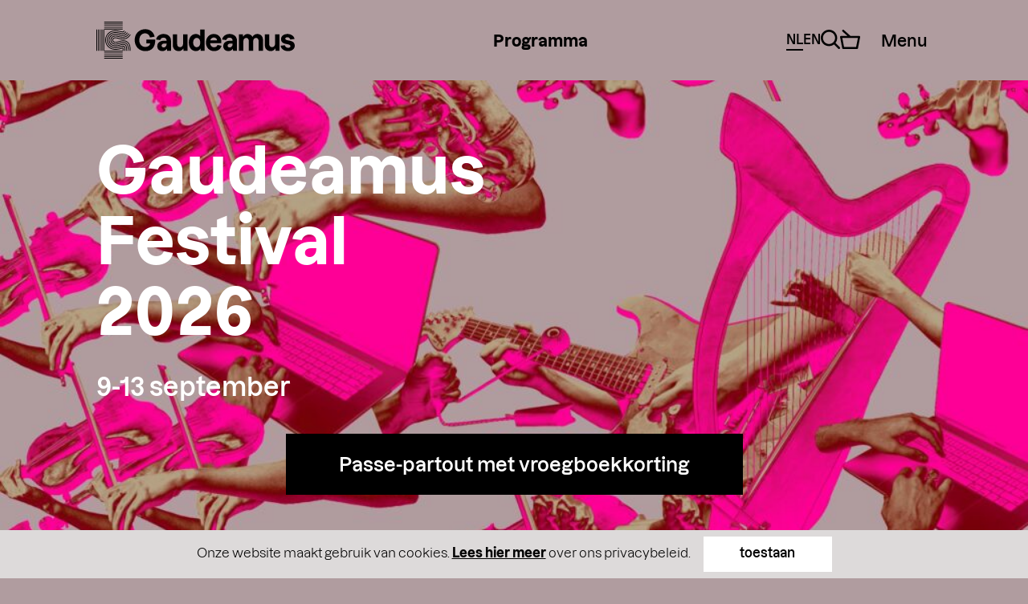

--- FILE ---
content_type: text/html; charset=UTF-8
request_url: https://gaudeamus.nl/?option=com_content&task=view&id=206&Itemid=169
body_size: 35257
content:
<!doctype html>

<!--[if (IE 8)&!(IEMobile)]>
<html lang="nl-NL" prefix="og: http://ogp.me/ns#" class="no-js lt-ie9"><![endif]-->
<!--[if gt IE 8]><!-->
<html lang="nl-NL" prefix="og: http://ogp.me/ns#" class="no-js"><!--<![endif]-->

<head>
    <meta charset="utf-8">
<script type="text/javascript">
/* <![CDATA[ */
var gform;gform||(document.addEventListener("gform_main_scripts_loaded",function(){gform.scriptsLoaded=!0}),document.addEventListener("gform/theme/scripts_loaded",function(){gform.themeScriptsLoaded=!0}),window.addEventListener("DOMContentLoaded",function(){gform.domLoaded=!0}),gform={domLoaded:!1,scriptsLoaded:!1,themeScriptsLoaded:!1,isFormEditor:()=>"function"==typeof InitializeEditor,callIfLoaded:function(o){return!(!gform.domLoaded||!gform.scriptsLoaded||!gform.themeScriptsLoaded&&!gform.isFormEditor()||(gform.isFormEditor()&&console.warn("The use of gform.initializeOnLoaded() is deprecated in the form editor context and will be removed in Gravity Forms 3.1."),o(),0))},initializeOnLoaded:function(o){gform.callIfLoaded(o)||(document.addEventListener("gform_main_scripts_loaded",()=>{gform.scriptsLoaded=!0,gform.callIfLoaded(o)}),document.addEventListener("gform/theme/scripts_loaded",()=>{gform.themeScriptsLoaded=!0,gform.callIfLoaded(o)}),window.addEventListener("DOMContentLoaded",()=>{gform.domLoaded=!0,gform.callIfLoaded(o)}))},hooks:{action:{},filter:{}},addAction:function(o,r,e,t){gform.addHook("action",o,r,e,t)},addFilter:function(o,r,e,t){gform.addHook("filter",o,r,e,t)},doAction:function(o){gform.doHook("action",o,arguments)},applyFilters:function(o){return gform.doHook("filter",o,arguments)},removeAction:function(o,r){gform.removeHook("action",o,r)},removeFilter:function(o,r,e){gform.removeHook("filter",o,r,e)},addHook:function(o,r,e,t,n){null==gform.hooks[o][r]&&(gform.hooks[o][r]=[]);var d=gform.hooks[o][r];null==n&&(n=r+"_"+d.length),gform.hooks[o][r].push({tag:n,callable:e,priority:t=null==t?10:t})},doHook:function(r,o,e){var t;if(e=Array.prototype.slice.call(e,1),null!=gform.hooks[r][o]&&((o=gform.hooks[r][o]).sort(function(o,r){return o.priority-r.priority}),o.forEach(function(o){"function"!=typeof(t=o.callable)&&(t=window[t]),"action"==r?t.apply(null,e):e[0]=t.apply(null,e)})),"filter"==r)return e[0]},removeHook:function(o,r,t,n){var e;null!=gform.hooks[o][r]&&(e=(e=gform.hooks[o][r]).filter(function(o,r,e){return!!(null!=n&&n!=o.tag||null!=t&&t!=o.priority)}),gform.hooks[o][r]=e)}});
/* ]]> */
</script>

        <meta http-equiv="X-UA-Compatible" content="IE=edge">

    <title>Gaudeamus</title>

        <meta name="HandheldFriendly" content="True">
    <meta name="MobileOptimized" content="320">
    <meta name="viewport" content="width=device-width, initial-scale=1.0"/>

    <link rel="apple-touch-icon" sizes="180x180" href="/apple-touch-icon.png">
    <link rel="icon" type="image/png" sizes="32x32" href="/favicon-32x32.png">
    <link rel="icon" type="image/png" sizes="16x16" href="/favicon-16x16.png">
    <link rel="manifest" href="/site.webmanifest">
    <link rel="mask-icon" href="/safari-pinned-tab.svg" color="#000078">
    <meta name="msapplication-TileColor" content="#d7a0ff">
    <meta name="theme-color" content="#b09c9f">

    <meta name="facebook-domain-verification" content="rcxwl7cnvprx8zal3sfkpf0eq3rs66"/>

    <link rel="pingback" href="https://gaudeamus.nl/xmlrpc.php">
    <link rel="stylesheet" href="https://fonts.typotheque.com/WF-029750-009910.css" type="text/css"/>

        <meta name='robots' content='max-image-preview:large' />
<link rel="alternate" hreflang="nl" href="https://gaudeamus.nl/" />
<link rel="alternate" hreflang="en" href="https://gaudeamus.nl/en/" />
<link rel="alternate" hreflang="x-default" href="https://gaudeamus.nl/" />
<meta property="og:title" content="Gaudeamus"/><meta property="og:type" content="article"/><meta property="og:url" content="https://gaudeamus.nl/"/><meta property="og:site_name" content="Gaudeamus"/><meta property="og:description" content="Gaudeamus presenteert jonge muziekpioniers. Muziek van de spannendste aanstormende componisten, met het jaarlijkse festival, de Award, concerten, audio- en videoregistraties, podcasts, mixtapes en veel meer."/><meta property="og:image" content="https://gaudeamus.nl/wp-content/uploads/2025/05/Gaudeamus-website-header-desktop-1920x1080-1-300x169.jpg"/><meta name="description" content="Gaudeamus presenteert jonge muziekpioniers. Muziek van de spannendste aanstormende componisten, met het jaarlijkse festival, de Award, concerten, audio- en videoregistraties, podcasts, mixtapes en veel meer."/><style id='wp-img-auto-sizes-contain-inline-css' type='text/css'>
img:is([sizes=auto i],[sizes^="auto," i]){contain-intrinsic-size:3000px 1500px}
/*# sourceURL=wp-img-auto-sizes-contain-inline-css */
</style>
<link rel='stylesheet' id='bb-stylesheet-css' href='https://gaudeamus.nl/wp-content/themes/gaudeamus-theme/library/css/style.css?v=41' type='text/css' media='all' />
<script type="text/javascript" id="wpml-cookie-js-extra">
/* <![CDATA[ */
var wpml_cookies = {"wp-wpml_current_language":{"value":"nl","expires":1,"path":"/"}};
var wpml_cookies = {"wp-wpml_current_language":{"value":"nl","expires":1,"path":"/"}};
//# sourceURL=wpml-cookie-js-extra
/* ]]> */
</script>
<script type="text/javascript" src="https://gaudeamus.nl/wp-content/plugins/sitepress-multilingual-cms/res/js/cookies/language-cookie.js" id="wpml-cookie-js" defer="defer" data-wp-strategy="defer"></script>
<script type="text/javascript" src="https://gaudeamus.nl/wp-content/themes/gaudeamus-theme/library/js/libs/modernizr.custom.min.js" id="bb-modernizr-js"></script>
<script type="text/javascript" src="https://gaudeamus.nl/wp-includes/js/jquery/jquery.min.js" id="jquery-core-js"></script>
<script type="text/javascript" src="https://gaudeamus.nl/wp-includes/js/jquery/jquery-migrate.min.js" id="jquery-migrate-js"></script>
<script type="text/javascript" src="https://gaudeamus.nl/wp-content/themes/gaudeamus-theme/library/js/libs/jquery.smoothState.min.js" id="smoothstate-js-js"></script>
<script type="text/javascript" src="https://gaudeamus.nl/wp-content/themes/gaudeamus-theme/library/js/libs/iframeresizer.js" id="iframeresizer-js-js"></script>
<script type="text/javascript" src="https://gaudeamus.nl/wp-content/themes/gaudeamus-theme/library/js/libs/slick.min.js" id="slick-js"></script>
<link rel="canonical" href="https://gaudeamus.nl/" />
<link rel='shortlink' href='https://gaudeamus.nl/' />
<meta name="generator" content="WPML ver:4.8.6 stt:38,1;" />
    
            <script>var isDevice = false;</script>

    
    <!-- Google Tag Manager -->
    <script>(function (w, d, s, l, i) {
            w[l] = w[l] || [];
            w[l].push({
                'gtm.start':
                    new Date().getTime(), event: 'gtm.js'
            });
            var f = d.getElementsByTagName(s)[0],
                j = d.createElement(s), dl = l != 'dataLayer' ? '&l=' + l : '';
            j.async = true;
            j.src =
                'https://www.googletagmanager.com/gtm.js?id=' + i + dl;
            f.parentNode.insertBefore(j, f);
        })(window, document, 'script', 'dataLayer', 'GTM-WW3JJSG');</script>
    <!-- End Google Tag Manager -->

</head>

<body class="home">


    <div class="playlist-overlay">

        <button class="close-playlist-overlay-btn" aria-label="Close playlist overlay button">
            <svg viewBox="0 0 18 18">
                <polygon
                        points="18 1.83653 16.16347 0 8.99987 7.1636 1.83653 .00051 0 1.83703 7.16335 9.00013 0 16.16347 1.83653 18 8.99987 10.83665 16.16347 18 18 16.16347 10.8364 9.00013 18 1.83653"/>
            </svg>
        </button>

        <div class="playlist-inner-overlay">

            
                <p class="playlist-overlay-message">Klik op het toestaan van cookies om de playlist te beluisteren</p>

            
        </div>

    </div>

    
<div id="container">

    <header id="gmw-header" class="header">

        <div id="inner-header" class="wrap">

            <a id="logo" href="https://gaudeamus.nl" rel="nofollow" role="img" aria-label="Go to homepage">
                <svg class="header-logo-mobile" viewBox="0 0 495 532">
                    <title>Gaudeamus</title>
                    <path d="M113.08221,0h266.58509v10.81796H113.08221V0ZM113.08221,87.51285h266.58509v-10.81796H113.08221v10.81796ZM113.08221,113.07566h266.58509v-10.81796H113.08221v10.81796ZM113.08221,61.95004h266.58509v-10.81796H113.08221v10.81796ZM113.08221,36.38723h266.58509v-10.81796H113.08221v10.81796ZM246.37472,418.93072H113.08221v10.81796h266.58509v-10.81796h-133.29258ZM113.08221,495.61923v10.81796h266.58509v-10.81796H113.08221ZM113.08221,521.18204v10.81796h266.58509v-10.81796H113.08221ZM113.08221,470.05634v10.81804h266.58509v-10.81804H113.08221ZM113.08221,444.49353v10.81804h266.58509v-10.81804H113.08221ZM76.6972,418.93711h10.8192V113.07566h-10.8192v305.86145ZM102.26293,418.93711h10.8192V113.07566h-10.8192v305.86145ZM51.13146,418.93711h10.8192V113.07566h-10.8192v305.86145ZM25.56573,418.93711h10.8192V113.07566h-10.8192v305.86145ZM0,418.93711h10.8192V113.07566H0v305.86145ZM414.55401,378.19594c-.40804-3.10451-.97547-6.19626-1.76603-9.22427-1.56197-6.01774-4.20781-12.01004-8.8811-16.26842-2.32069-2.11009-5.07487-3.72284-8.03949-4.73649-2.96462-1.01357-6.08863-1.5172-9.21895-1.63828-3.13039-.03829-6.27347.08926-9.36557.61833-1.55558.18489-3.08572.53546-4.62224.84144l-1.16669.24224-1.35798.35702-2.71597.69483c-.93718.21034-1.75964.47811-2.61394.72673l-3.14946,1.02633-6.89825,2.31404c-4.73703,1.58093-9.61422,3.15548-14.568,4.62809-9.92662,2.926-20.14656,5.50143-30.69804,7.31184-10.53234,1.84232-21.39621,2.97066-32.55333,2.91962-11.13159-.05735-22.57566-1.14111-33.924-4.1436-11.32289-2.94514-22.50554-7.67525-32.59793-14.22215-10.11791-6.50861-18.98625-14.79581-26.26064-23.94997-7.76539-9.7279-13.45229-20.98577-16.86954-32.73442-6.82813-23.53568-4.84536-48.97732,5.4447-71.14879,5.13869-11.07297,12.42584-21.29174,21.46633-29.74469l3.41088-3.1491c1.13486-1.0008,2.23142-1.82317,3.3599-2.74118,1.10295-.90525,2.24419-1.77859,3.42364-2.6264,1.17307-.84782,2.31431-1.72116,3.52567-2.53715,4.78162-3.30216,9.89479-6.27275,15.22469-8.88009,10.65343-5.2528,22.39713-8.63784,34.04518-10.18049,11.67988-1.56817,23.1813-1.24305,34.03879-.01276,21.77234,2.50532,41.23037,8.42743,59.27299,12.44356,9.0022,2.02083,17.63465,3.59538,25.59764,4.06072,7.97575.47173,15.13543-.20396,21.42804-2.27576,6.299-2.05266,11.97959-5.53333,17.35409-10.51199,2.66499-2.51162,5.2215-5.37396,7.66974-8.47209,2.45455-3.09813,4.72427-6.55966,6.94931-10.09123l-9.23809-5.62889c-2.03375,3.21291-4.08033,6.34925-6.23526,9.05852-2.14854,2.71566-4.33537,5.15079-6.52212,7.22259-4.4437,4.07987-8.63883,6.59149-13.33757,8.14059-4.69236,1.54272-10.38571,2.1802-17.43697,1.76582-7.01943-.40161-15.12904-1.8487-23.86352-3.81848-17.54538-3.87583-37.37317-9.95739-60.42699-12.63476-11.50142-1.30048-23.90812-1.67019-36.6655.03829-12.71909,1.67657-25.67414,5.41217-37.3604,11.17499-5.83998,2.86227-11.42492,6.11338-16.62727,9.70238-1.31339.8861-2.5502,1.82956-3.8253,2.74756-1.28148.91793-2.51191,1.86146-3.7042,2.83674-1.21774.9945-2.38443,1.86784-3.64038,2.97705l-3.80615,3.50612c-10.0797,9.42193-18.18932,20.80726-23.88259,33.08507-11.39301,24.59383-13.57984,52.61099-6.01213,78.73478,3.79339,13.03637,10.12429,25.58195,18.79496,36.44458,7.93108,9.97653,17.67924,19.09878,28.8236,26.27678,11.11253,7.2162,23.42996,12.41804,35.77929,15.62457,12.38125,3.27026,24.71782,4.43043,36.60814,4.48786,5.96746.05735,11.78191-.31236,17.54538-.79047,5.70604-.59289,11.38025-1.2941,16.88231-2.28852,11.06147-1.89329,21.68308-4.57712,31.92847-7.59875,5.10678-1.5172,10.11791-3.13641,14.9123-4.73649l6.87919-2.30766,2.97739-.97536c.69491-.20396,1.33246-.41438,2.13578-.58651l2.27602-.58013,1.13486-.30598.82885-.17213c1.07742-.21672,2.15492-.45896,3.24511-.59289,2.17407-.36971,4.37996-.45896,6.57948-.43352,2.19952.08926,4.39273.43982,6.47753,1.15387,2.0848.70759,4.01021,1.86146,5.64868,3.32761,3.2834,2.99611,5.14499,7.20352,6.24164,11.43.55467,2.12915.95632,4.29659,1.24319,6.48317.35068,2.81768.77779,7.35651,1.0073,11.53832.47178,8.60594.52276,17.82383.51645,27.47524h10.8192c0-9.68324-.04459-19.08602-.53552-28.08089-.24889-4.43043-.66331-9.07766-1.10956-12.59655ZM390.1422,392.21405c-.21036-3.86315-.64393-8.25529-.86706-10.11037-.1211-.92431-.28687-1.84232-.52276-2.74118-.4654-1.79135-1.24957-3.56986-2.63947-4.83843-1.3962-1.25581-3.27063-1.8487-5.13231-1.89329-.9308-.01276-1.86806.02552-2.78609.18489-.4654.05735-.91803.15937-1.37713.24863-.12748.02552-.19768.0319-.37613.08288l-.82885.24224c-.55467.15299-1.10933.29321-1.67676.42076-.6184.12108-1.0073.26139-1.47908.39523l-2.7415.89886-6.86004,2.30128c-4.88365,1.63198-10.07332,3.30847-15.39046,4.88948-10.67896,3.1491-21.84884,5.97316-33.60523,7.9876-5.83998,1.05185-11.90946,1.81041-18.02993,2.44151-6.20335.51639-12.46413.91163-18.96073.8542-12.91677-.06373-26.47746-1.32592-40.26767-4.95959-13.73923-3.56347-27.60594-9.40278-40.11466-17.53061-3.14946-1.98892-6.09501-4.26468-9.09785-6.45126-2.90088-2.2949-5.68059-4.72373-8.46668-7.13971-2.61394-2.53076-5.21519-5.09982-7.73986-7.70707-2.37167-2.69013-4.70512-5.36758-7.01305-8.14697-9.90117-12.39889-17.1182-26.7103-21.41528-41.49973-8.57501-29.65544-6.10132-61.18502,6.7963-89.08102,6.45838-13.92247,15.68371-26.88881,27.17237-37.63028l4.34806-3.98423c.37613-.35064.72043-.63748,1.03921-.89248l.99462-.80323,1.98915-1.60007c1.31339-1.071,2.6713-2.11639,4.0931-3.13641,1.40896-1.01995,2.77971-2.05904,4.23334-3.04078,5.76986-3.97785,11.99865-7.61782,18.5463-10.81796,13.08892-6.45126,27.69513-10.67136,41.87431-12.52644,14.23646-1.90605,27.88004-1.47261,40.2549-.07011,12.40031,1.41518,23.69137,3.77389,33.96867,6.16443,10.27092,2.4033,19.63657,4.85119,28.02667,6.73179,8.37103,1.89329,15.77298,3.16824,21.49816,3.48698,2.86259.16575,5.27893.11478,7.23617-.09564,1.97001-.20396,3.46823-.54822,4.76248-.96898,1.29424-.42714,2.41634-.94345,3.67229-1.70209,1.24957-.76494,2.63308-1.77859,4.18236-3.21291,1.5429-1.45985,3.22604-3.32761,4.96016-5.51419,1.7405-2.1802,3.48738-4.86395,5.2534-7.64334l-9.23809-5.62889c-1.56835,2.46065-3.10486,4.82567-4.53935,6.61063-1.43449,1.79765-2.7415,3.24474-3.81254,4.26468-1.07112.98812-1.86806,1.53634-2.4291,1.88053-.57381.33788-.90535.49087-1.40896.663-.50369.16575-1.22412.35064-2.51191.49087-1.2751.13385-3.11125.19766-5.50206.05735-4.77524-.25501-11.66081-1.40242-19.76404-3.23835-8.12876-1.81679-17.48164-4.26468-27.9374-6.71265-10.4686-2.44151-22.16124-4.89586-35.21186-6.38115-13.01241-1.47261-27.56127-1.95072-42.88161.09564-15.2566,1.99531-31.07417,6.56604-45.18953,13.52086-7.05764,3.44877-13.76468,7.36927-19.94896,11.63395-1.56197,1.05823-3.02836,2.16106-4.53297,3.2575l-2.23781,1.65742-2.13578,1.69571-2.12939,1.70847-1.05835.86058-.52914.42714-.59296.52908c-1.59387,1.42794-3.18137,2.87503-4.74333,4.34126-12.53425,11.71683-22.57566,25.84334-29.58871,40.97065-7.03857,15.14646-11.15712,31.28096-12.41946,47.61311-1.24957,16.33216.35707,32.95114,5.04942,49.05382,4.67321,16.07715,12.53425,31.67619,23.34069,45.20989,2.48646,2.99611,4.99199,5.87752,7.54219,8.76531,2.71597,2.81768,5.5212,5.59068,8.34551,8.31272,3.00922,2.61364,6.01213,5.24004,9.14882,7.71984,3.24511,2.3714,6.43924,4.82567,9.84373,6.98034,13.53517,8.79721,28.53035,15.11455,43.29603,18.93303,14.82303,3.90136,29.27632,5.24004,42.95173,5.30377,6.87281.05735,13.47143-.35064,19.99355-.89886,6.42647-.65662,12.78291-1.45347,18.87146-2.55629,12.26645-2.1037,23.84438-5.03608,34.83573-8.28082,5.46377-1.6256,10.78737-3.34675,15.73476-4.9978l6.84728-2.2949,2.56934-.84144c.30601-.08288.51007-.17213.99462-.25501l1.88074-.51001c.13386,1.15387.57381,5.4377.76503,9.05852.20398,3.844.33154,7.97484.40166,12.30334.05736,4.37308.0765,8.96927.0765,13.74404h10.8192c0-4.79384-.01276-9.44107-.0765-13.90971-.05736-4.4432-.18491-8.71426-.40166-12.74954ZM439.83287,374.2882c-.70129-5.29109-1.70229-10.53751-3.09848-15.66915-1.41534-5.11896-3.23234-10.14228-5.75071-14.8022-2.50561-4.65999-5.70604-8.96296-9.63337-12.51367-3.91457-3.56347-8.57501-6.27275-13.55432-8.05134-4.98561-1.76582-10.23909-2.71566-15.5307-2.99611-1.31969-.07011-2.65223-.03829-3.9783-.05735l-1.98915-.00638-1.98915.13385-3.9783.27415-3.95916.52908c-2.64585.29321-5.2534.8861-7.86734,1.39604l-1.95724.39523-1.88074.47811-3.76156.95622c-1.24957.2996-2.50561.68845-3.75518,1.06461l-3.5575,1.16017-6.93016,2.32681c-4.59033,1.52996-9.15521,3.00249-13.74561,4.37308-9.18073,2.7029-18.43797,5.0297-27.79077,6.62978-9.34012,1.63198-18.75674,2.5945-28.12231,2.54353-9.3465-.05097-18.68024-.95622-27.58041-3.32761-8.90655-2.32681-17.41152-5.94763-25.07481-10.9136-7.68251-4.93407-14.46597-11.23872-20.19761-18.44854-5.62954-7.05684-9.78637-15.26116-12.31743-23.96274-5.08764-17.41583-3.58303-36.7697,4.08672-53.21018,3.81892-8.22347,9.17435-15.70106,15.76659-21.86549l2.4737-2.31404c.84791-.75856,1.79155-1.45985,2.68406-2.19288.89259-.73949,1.81062-1.44709,2.75418-2.11009.93718-.66938,1.85529-1.38335,2.81162-2.02721,3.79977-2.62002,7.79084-4.92768,11.90308-6.94851,8.22441-4.05434,17.10543-6.60425,26.20966-7.82824,9.11699-1.23036,18.48256-1.01357,27.82907.04459,18.75674,2.11009,37.31581,7.64334,56.55702,11.9846,9.62699,2.14829,19.49625,4.02882,29.70342,4.63447,10.16889.61195,20.78411-.18489,30.85105-3.49336,10.0797-3.25112,19.26674-9.02669,26.84721-16.10905,3.78701-3.55709,7.21703-7.41386,10.38571-11.43,3.17499-4.01614,5.95469-8.25529,8.64521-12.5392l-9.23809-5.62889c-2.49284,3.96509-5.0558,7.87921-7.92478,11.50649-2.86259,3.62721-5.92286,7.06322-9.23809,10.17411-6.64968,6.18988-14.35125,10.99648-22.8307,13.74404-8.47306,2.78577-17.62189,3.53165-26.86636,2.98343-9.25724-.54822-18.60374-2.2949-27.96293-4.39223-18.73122-4.20095-37.6728-9.90003-57.70464-12.17579-9.99043-1.12835-20.25497-1.39604-30.45577-.01914-10.18165,1.35783-20.27412,4.25838-29.52497,8.82266-4.62862,2.26946-9.09147,4.85757-13.30566,7.7645-1.06474.71397-2.07204,1.49806-3.11125,2.24393-1.04559.73949-2.05289,1.5172-3.04113,2.32681s-2.00192,1.56179-2.971,2.42244l-2.86897,2.66469c-7.62507,7.13333-13.80297,15.77117-18.17655,25.19948-8.77907,18.86292-10.48766,40.79214-4.66053,60.79617,2.90726,9.98929,7.70796,19.48763,14.24284,27.67289,6.38826,8.03219,14.05162,15.17198,22.76688,20.77535,8.68981,5.62889,18.32956,9.72152,28.25617,12.30972,9.93938,2.63916,20.15932,3.6209,30.26447,3.67187,10.12429.05097,20.15294-.98174,29.99675-2.7029,9.8565-1.68295,19.52177-4.11808,29.02128-6.91661,4.74333-1.4088,9.44215-2.926,14.09622-4.48148l6.9174-2.32043,3.38543-1.10282c1.0838-.32512,2.15492-.663,3.27063-.92431,4.47561-1.17932,8.7344-2.18658,13.0953-2.79853l3.27063-.45896,3.28978-.26139,1.64485-.12746,1.65123-.01276c1.10295,0,2.19952-.04459,3.30254,0,4.39911.17213,8.79184.87334,12.95498,2.30766,4.16322,1.42794,8.04588,3.67825,11.29736,6.65522,3.25787,2.97066,5.86543,6.60425,7.88649,10.51199,2.03375,3.91412,3.47462,8.10231,4.59671,12.35431,1.11571,4.25838,1.90627,8.59956,2.48646,12.96626.56743,4.48148.98185,9.27532,1.25595,14.01811.51645,9.53025.56105,19.18166.56105,28.90318h10.8192c0-9.75343-.03829-19.58327-.57381-29.50883-.3187-4.97881-.72036-9.88743-1.38336-15.07012ZM465.09898,370.38684c-1.0073-7.47121-2.58211-14.84048-4.74333-21.96743-2.21866-7.1015-5.11316-13.94162-8.90017-20.1953-3.75518-6.27913-8.47306-11.91441-13.94959-16.72739-5.46377-4.82567-11.82658-8.5868-18.57183-11.30883-6.77716-2.65831-13.9113-4.39861-21.24313-5.11896-1.82976-.18489-3.67867-.24224-5.5212-.33788l-2.76694-.1084-2.78609.08926-5.57218.19766c-1.86167.17213-3.71689.41438-5.57856.61195-3.72965.30598-7.41471,1.12197-11.11253,1.79135l-2.74788.5227-2.40996.58651-4.80715,1.21122c-1.56835.38247-3.25787.89248-4.89642,1.38973l-3.96554,1.2941-6.96845,2.33957c-4.43732,1.47891-8.69619,2.85588-12.92315,4.11169-8.43477,2.48618-16.73568,4.55798-24.87721,5.94763-4.08033.74588-8.08417,1.2176-12.06247,1.64466-3.94009.30598-7.85458.57374-11.6289.5227-7.56133-.04459-14.77844-.76494-21.23682-2.51162-6.49029-1.70847-12.31112-4.22647-17.55177-7.59875-5.24064-3.35952-9.94576-7.68801-14.14089-12.94719-3.49376-4.37946-6.12046-9.54301-7.76539-15.19743-3.34714-11.29607-2.32707-24.562,2.73511-35.27157,2.49922-5.37396,5.91648-10.11037,10.06055-13.9799.52276-.48449,1.03283-.97536,1.53652-1.47891.56105-.51639,1.3516-1.09006,2.01468-1.64466.68853-.57374,1.38351-1.1092,2.09118-1.60007.70767-.49725,1.38989-1.05185,2.10395-1.5172,2.818-1.94434,5.68059-3.58262,8.57501-5.01056,5.79531-2.85588,11.80744-4.57074,18.38053-5.4759,6.56041-.89248,13.78382-.78408,21.61295.10202,7.83551.8861,16.22561,2.55629,25.16407,4.64723,8.95122,2.08456,18.41244,4.57074,28.66422,6.8784,10.25815,2.28214,21.35792,4.46234,33.8029,5.2146,6.21611.36333,12.77014.33788,19.57275-.36333,6.78992-.69483,13.82211-2.09732,20.71399-4.34756,6.88557-2.24393,13.59253-5.34206,19.71307-9.07128,6.13323-3.72922,11.69902-8.04496,16.63365-12.63476,4.9091-4.60256,9.21256-9.45375,13.0953-14.38782,3.88904-4.93407,7.19158-9.95101,10.33466-14.98709l-9.23809-5.62889c-2.95186,4.71734-6.0312,9.40278-9.6206,13.948-3.58303,4.53883-7.51036,8.97565-11.94768,13.13201-4.45647,4.1436-9.42939,8.00037-14.87401,11.30883-5.43832,3.30847-11.3548,6.04965-17.44974,8.03219-12.25369,4.02882-24.86444,4.88948-36.29575,4.20095-11.49504-.68845-22.07197-2.74118-32.06879-4.96597-9.99043-2.25031-19.43889-4.73011-28.57495-6.85926-9.12968-2.13553-17.9279-3.90136-26.40734-4.86395-8.47306-.9626-16.60182-1.11558-24.24604-.07649-7.64422,1.03909-14.86763,3.10451-21.69584,6.47041-3.41088,1.68295-6.75163,3.60176-9.98405,5.83293-.81608.54184-1.60026,1.16017-2.40358,1.73392-.8097.56736-1.60026,1.17294-2.37167,1.81679-.75865.62471-1.6194,1.25581-2.30155,1.87414l-1.93179,1.82956c-5.1769,4.83843-9.41662,10.73509-12.47051,17.31389-6.16513,13.13201-7.38918,28.97968-3.30885,42.85756,2.02106,6.94213,5.29808,13.3934,9.69073,18.90759,4.84536,6.08155,10.43031,11.25148,16.70377,15.27392,6.26709,4.04796,13.22278,7.03139,20.73313,9.00117,7.49121,2.01445,15.60083,2.81129,23.92088,2.85588,4.15684.05735,8.40294-.22948,12.66173-.56736,4.27793-.45896,8.57501-.96898,12.904-1.75944,8.65152-1.47261,17.36047-3.65911,26.10763-6.23454,4.37996-1.30048,8.77269-2.72204,13.27375-4.22009l6.95569-2.33319,3.79339-1.23667c1.47278-.4462,2.97739-.90525,4.41187-1.25581l4.36082-1.10282,2.18683-.53546,2.40996-.46535c3.23873-.59919,6.47115-1.31954,9.74178-1.61922,1.63216-.19127,3.25787-.41438,4.89004-.58013l4.89642-.22948,2.44817-.1084,2.44179.06373c1.62578.06373,3.25149.08288,4.87089.21672,6.46476.52908,12.80835,1.93795,18.82686,4.22009,5.99937,2.32043,11.64167,5.63527,16.44882,9.93186,4.81991,4.27745,8.89379,9.35181,12.11983,14.94242,3.25149,5.5843,5.68697,11.6531,7.56771,17.91309,1.83615,6.28551,3.1686,12.75592,4.04843,19.30282.79694,6.13891,1.19222,11.19413,1.51099,16.49791.56743,10.45464.59926,20.53311.59926,30.33112h10.8192c0-9.82354-.03191-20.0869-.6184-30.93039-.33123-5.53964-.71382-10.70964-1.61271-17.54976ZM492.24582,386.50866c-.38251-6.09432-.75234-11.52555-1.88074-20.02317-1.31339-9.65141-3.46823-19.14345-6.39464-28.2657-3.02198-9.08405-6.98752-17.73457-12.04971-25.59471-5.01113-7.89835-11.24639-14.87231-18.25944-20.9411-7.01305-6.09432-15.07169-10.90084-23.58934-14.55995-2.10395-.98812-4.31622-1.70209-6.50936-2.47341l-3.28978-1.14749c-1.11571-.33788-2.25695-.58651-3.37905-.8861l-3.39173-.86058c-1.12848-.2996-2.25695-.58013-3.42364-.75226-2.30793-.40161-4.62862-.77132-6.95569-1.1092-2.33345-.29321-4.70512-.43982-7.06402-.61833l-3.55112-.21672-3.58303.05097-7.17244.12108c-2.39719.18489-4.80077.47173-7.19796.70121-4.80715.32512-9.57601,1.35783-14.35125,2.18658l-3.53843.64386-2.93271.69483-5.85274,1.45985c-1.88712.46535-4.00383,1.09644-6.0312,1.72116l-4.37358,1.42156-7.00667,2.35225c-4.2907,1.43432-8.23717,2.7029-12.10706,3.85039-7.68889,2.26307-15.0334,4.08625-21.96994,5.26557-3.49376.64386-6.80907,1.01995-10.07332,1.38335-3.18137.24224-6.31814.46535-9.18073.40799-5.77624-.03829-10.87664-.58013-14.89315-1.69571-4.07395-1.09006-7.21073-2.49894-10.03503-4.29021-2.80523-1.78497-5.42556-4.13722-8.07778-7.44576-1.3516-1.70847-2.45455-3.81848-3.21966-6.42574-.75234-2.5945-1.09019-5.66718-.84153-8.73978.23589-3.0726,1.04559-6.08794,2.21866-8.59318,1.17945-2.52438,2.66499-4.51331,4.35444-6.09432.21675-.19766.41442-.40799.59926-.63748.02553-.0319.03829-.05735.0765-.08926l.18491-.14023.36337-.28683.72043-.58013.71405-.58651.70767-.50363c.47178-.32512.9308-.71397,1.38989-1.01357,1.82976-1.26857,3.57665-2.23755,5.2534-3.07899,3.36628-1.66381,6.51574-2.54353,10.5451-3.12365,4.00383-.56098,9.08508-.56098,15.40323.15937,6.31176.70759,13.73923,2.14829,22.23136,4.1436,8.50489,1.97616,18.0044,4.4751,28.88104,6.92937,10.88932,2.40968,23.21959,4.88948,37.90231,5.78826,7.33182.42714,15.26929.41438,23.67861-.45258,8.39656-.86058,17.27758-2.61364,26.03113-5.4759,8.75355-2.8495,17.31587-6.80829,25.06212-11.53194,7.75901-4.71734,14.71462-10.1359,20.77773-15.77755,6.0312-5.65442,11.2081-11.50011,15.80488-17.33934,4.60947-5.85207,8.42201-11.64672,12.03056-17.4286l-9.23809-5.62889c-3.41088,5.46314-7.00667,10.93274-11.31013,16.39589-4.29708,5.45684-9.10423,10.8817-14.65726,16.08991-5.58494,5.19545-11.95406,10.14866-19.02446,14.44525-7.05764,4.30297-14.8358,7.89835-22.79879,10.49284-7.96299,2.60726-16.05984,4.20733-23.78064,4.9978-7.73348.79685-15.08445.81599-21.94449.41438-13.73923-.83513-25.54028-3.18738-36.16819-5.54602-10.61522-2.39054-20.09558-4.88309-28.78539-6.90385-8.68343-2.03989-16.51894-3.56986-23.47455-4.35394-6.96207-.79047-12.94867-.83513-18.02993-.13385-5.10678.72035-9.4676,1.95072-13.86033,4.11808-2.19313,1.09006-4.41187,2.34595-6.66236,3.89497-.56743.36971-1.12209.82875-1.68952,1.22398-.56743.38885-1.14124.82875-1.70229,1.30686l-.85429.68207-.43357.33788c-.15939.12108-.28048.2231-.33792.2996-.31877.34426-.65031.67576-.99462.9945-2.72235,2.54991-5.0239,5.69901-6.76439,9.42831-1.73412,3.71646-2.86259,7.9876-3.19413,12.32878-.3443,4.34126.10841,8.70796,1.24319,12.59655,1.13486,3.90136,2.88174,7.29908,5.13869,10.1359,3.30254,4.13722,6.80268,7.3246,10.64067,9.77249,3.84444,2.46065,8.12238,4.33487,13.2164,5.6927,5.04942,1.38335,11.04871,2.00169,17.57721,2.03989,3.25149.05097,6.71342-.19127,10.21994-.45896,3.56388-.38885,7.17244-.80323,10.91485-1.49167,7.44662-1.26857,15.19917-3.19377,23.20045-5.5524,4.02298-1.19846,8.09685-2.51162,12.45137-3.96509l6.98752-2.34595,4.20143-1.37059c1.86167-.57374,3.79977-1.15387,5.55303-1.58093l5.40641-1.35145,2.70959-.65024,3.20689-.59289c4.32261-.75856,8.63245-1.70209,12.98051-2.02083,2.16768-.21672,4.34175-.48449,6.50936-.663l6.4966-.15299,3.24511-.07011,3.21966.17213c2.14216.14023,4.2907.25501,6.41379.49725,2.11033.28683,4.22058.60557,6.32452.94345,1.05835.14023,2.0848.38885,3.11125.65024l3.08572.75226c1.02645.26139,2.06566.47811,3.07934.7777l2.99645,1.01357c2.00192.68207,4.01659,1.30686,5.93563,2.19926,7.76539,3.26388,15.1099,7.63058,21.46633,13.18306,6.36273,5.53333,11.95406,11.94631,16.43605,19.15621,4.52021,7.178,8.03311,15.06358,10.71725,23.3125,2.60118,8.28082,4.51382,16.87399,5.69335,25.60109,1.03283,7.79633,1.40896,13.11287,1.77241,18.9777.30601,5.68632.45902,11.14946.54828,16.45332.07012,5.26557.08927,10.359.08927,15.29945h10.8192c0-4.95959-.01276-10.10399-.08927-15.4652-.08911-5.39964-.2485-11.00309-.56727-16.88061Z"/>
                </svg>
                <svg class="header-logo-desktop" viewBox="0 0 2856.35861 531.25847" role="img">
                    <title>Gaudeamus</title>
                    <path d="M112.91167,0h266.18306v10.80289H112.91167V0ZM112.91167,87.39087h266.18306v-10.80289H112.91167v10.80289ZM112.91167,112.91805h266.18306v-10.80289H112.91167v10.80289ZM112.91167,61.86369h266.18306v-10.80289H112.91167v10.80289ZM112.91167,36.33651h266.18306v-10.80289H112.91167v10.80289ZM246.00317,418.3468H112.91167v10.80289h266.18306v-10.80289h-133.09157ZM112.91167,494.92841v10.80289h266.18306v-10.80289H112.91167ZM112.91167,520.45558v10.80289h266.18306v-10.80289H112.91167ZM112.91167,469.40115v10.80296h266.18306v-10.80296H112.91167ZM112.91167,443.87397v10.80296h266.18306v-10.80296H112.91167ZM76.58153,418.35317h10.80289V112.91805h-10.80289v305.43512ZM102.10871,418.35317h10.80289V112.91805h-10.80289v305.43512ZM51.05435,418.35317h10.80289V112.91805h-10.80289v305.43512ZM25.52718,418.35317h10.80289V112.91805h-10.80289v305.43512ZM0,418.35317h10.80289V112.91805H0v305.43512ZM413.92883,377.66879c-.40743-3.10018-.974-6.18762-1.76336-9.21141-1.55961-6.00936-4.20147-11.9933-8.86771-16.24575-2.31719-2.10714-5.06722-3.71765-8.02737-4.72989-2.96015-1.01215-6.07945-1.51508-9.20504-1.636-3.12567-.03823-6.26401.08913-9.35145.61747-1.55324.18464-3.08107.53471-4.61527.84026l-1.16493.24191-1.35594.35653-2.71187.69386c-.93577.21005-1.75699.47744-2.61.72572l-3.14471,1.0249-6.88785,2.31082c-4.72989,1.57873-9.59972,3.15108-14.54603,4.62164-9.91165,2.92192-20.11618,5.49376-30.65174,7.30165-10.51645,1.83975-21.36394,2.96652-32.50424,2.91555-11.11481-.05727-22.54162-1.13952-33.87284-4.13782-11.30582-2.94104-22.4716-7.66455-32.54877-14.20232-10.10265-6.49954-18.95762-14.77519-26.22104-23.91659-7.75368-9.71434-13.432-20.95652-16.8441-32.6888-6.81784-23.50287-4.83806-48.90906,5.43649-71.04962,5.13094-11.05754,12.4071-21.26207,21.43396-29.70323l3.40573-3.14471c1.13315-.99941,2.22806-1.82063,3.35483-2.73736,1.10129-.90398,2.2408-1.77611,3.41848-2.62274,1.1713-.84663,2.31082-1.71876,3.52035-2.53361,4.77441-3.29756,9.87986-6.26401,15.20173-8.86771,10.63737-5.24548,22.36335-8.6258,33.99383-10.1663,11.66226-1.56598,23.14634-1.24132,33.98746-.01274,21.73951,2.50183,41.1682,8.41568,59.1836,12.42622,8.98862,2.01801,17.60806,3.59037,25.55904,4.05506,7.96373.47107,15.1126-.20367,21.39573-2.27259,6.2895-2.0498,11.96152-5.52562,17.32792-10.49734,2.66097-2.50812,5.21362-5.36647,7.65818-8.46028,2.45085-3.09381,4.71714-6.55052,6.93883-10.07717l-9.22416-5.62105c-2.03068,3.20843-4.07418,6.3404-6.22585,9.0459-2.1453,2.71187-4.32883,5.14361-6.51229,7.21252-4.437,4.07418-8.6258,6.5823-13.31746,8.12925-4.68528,1.54057-10.37005,2.17716-17.41068,1.76336-7.00884-.40105-15.10623-1.84612-23.82754-3.81316-17.51892-3.87043-37.31681-9.94351-60.33586-12.61715-11.48408-1.29867-23.87206-1.66786-36.6102.03823-12.69991,1.67423-25.63543,5.40463-37.30406,11.15941-5.83117,2.85828-11.40769,6.10486-16.6022,9.68886-1.31141.88487-2.54635,1.82701-3.81953,2.74373-1.27955.91665-2.50812,1.85887-3.69862,2.83279-1.21591.99312-2.38083,1.86524-3.63489,2.9729l-3.80041,3.50124c-10.0645,9.40879-18.16188,20.77825-23.84657,33.03895-11.37583,24.55955-13.55936,52.53766-6.00306,78.62503,3.78767,13.0182,10.10903,25.54629,18.76661,36.39378,7.91912,9.96262,17.65258,19.07216,28.78013,26.24015,11.09577,7.20615,23.39462,12.40073,35.72534,15.60279,12.36257,3.2657,24.68054,4.42426,36.55293,4.48161,5.95846.05727,11.76414-.31192,17.51892-.78936,5.69743-.59206,11.36309-1.29229,16.85685-2.28533,11.04479-1.89065,21.65038-4.57074,31.88032-7.58816,5.09908-1.51508,10.10265-3.13204,14.88981-4.72989l6.86881-2.30445,2.9729-.974c.69386-.20367,1.33045-.4138,2.13256-.58569l2.27259-.57932,1.13315-.30555.8276-.17189c1.0758-.21642,2.15167-.45832,3.24021-.59206,2.17079-.36919,4.37336-.45832,6.56956-.43291,2.1962.08913,4.3861.43921,6.46776,1.15226,2.08166.7066,4.00417,1.85887,5.64016,3.32297,3.27845,2.99193,5.13723,7.19348,6.23222,11.41406.55383,2.12618.95488,4.2906,1.24132,6.47413.35015,2.81375.77662,7.34625,1.00578,11.52223.47107,8.59394.52197,17.79899.51567,27.43694h10.80289c0-9.66974-.04453-19.05942-.53471-28.04175-.24851-4.42426-.66231-9.06501-1.10789-12.57899ZM389.55384,391.66736c-.21005-3.85776-.64296-8.24379-.86575-10.09628-.12091-.92302-.28643-1.83975-.52197-2.73736-.4647-1.78885-1.24769-3.56488-2.63549-4.83168-1.39409-1.25406-3.2657-1.84612-5.12457-1.89065-.92939-.01274-1.86524.02549-2.78189.18464-.4647.05727-.91665.15915-1.37505.24828-.12729.02549-.19738.03186-.37557.08276l-.8276.24191c-.55383.15277-1.10766.29281-1.67423.42017-.61747.12091-1.00578.26102-1.47685.39468l-2.73736.89761-6.8497,2.29807c-4.87629,1.6297-10.05813,3.30386-15.36725,4.88266-10.66285,3.14471-21.8159,5.96483-33.55455,7.97647-5.83117,1.05039-11.8915,1.80789-18.00274,2.43811-6.19399.51567-12.44533.91036-18.93213.85301-12.89729-.06364-26.43753-1.32408-40.20694-4.95268-13.71851-3.55851-27.56431-9.38968-40.05417-17.50618-3.14471-1.98615-6.08582-4.25874-9.08413-6.44227-2.89651-2.2917-5.67202-4.71714-8.45391-7.12976-2.61-2.52724-5.20733-5.09271-7.72819-7.69633-2.36809-2.68638-4.69803-5.3601-7.00247-8.13562-9.88624-12.38161-17.09238-26.67307-21.38298-41.44189-8.56208-29.6141-6.09212-61.09974,6.78605-88.95685,6.44864-13.90307,15.66006-26.85133,27.13139-37.57783l4.3415-3.97868c.37557-.35015.71935-.63659,1.03764-.89124l.99312-.80211,1.98615-1.59784c1.31141-1.0695,2.66727-2.11344,4.08693-3.13204,1.40684-1.01853,2.77552-2.05617,4.22696-3.03654,5.76116-3.97231,11.98056-7.6072,18.51833-10.80289,13.06918-6.44227,27.65336-10.65648,41.81116-12.50898,14.21499-1.90339,27.838-1.47056,40.1942-.07002,12.38161,1.41321,23.65565,3.76863,33.91745,6.15584,10.25543,2.39995,19.60695,4.84443,27.9844,6.72241,8.35841,1.89065,15.74919,3.16383,21.46574,3.48212,2.85828.16552,5.27097.11462,7.22526-.0955,1.96704-.20367,3.463-.54746,4.7553-.96763,1.29229-.42654,2.41269-.94214,3.66676-1.69972,1.24769-.76387,2.62911-1.77611,4.17606-3.20843,1.54057-1.45781,3.22117-3.32297,4.95268-5.5065,1.73787-2.17716,3.48212-4.85717,5.24548-7.63269l-9.22416-5.62105c-1.56598,2.45722-3.10018,4.81894-4.53251,6.60142-1.43232,1.79514-2.73736,3.24021-3.80679,4.25874-1.0695.98674-1.86524,1.5342-2.42544,1.8779-.57295.33741-.90398.49019-1.40684.66208-.50293.16552-1.22228.35015-2.50812.49019-1.27318.13366-3.10655.19738-5.49376.05727-4.76804-.25465-11.64323-1.40046-19.73424-3.23384-8.1165-1.81426-17.45528-4.25874-27.89527-6.70329-10.45281-2.43811-22.12782-4.88903-35.15876-6.37226-12.99279-1.47056-27.5197-1.948-42.81694.0955-15.23359,1.99252-31.02731,6.55689-45.12139,13.50201-7.047,3.44396-13.74392,7.359-19.91887,11.61774-1.55961,1.05676-3.02379,2.15804-4.52613,3.25296l-2.23443,1.65511-2.13256,1.69335-2.12618,1.70609-1.05676.85938-.52834.42654-.59206.52834c-1.59147,1.42595-3.17657,2.87102-4.73618,4.3352-12.51535,11.7005-22.54162,25.80732-29.54409,40.91355-7.02796,15.12535-11.1403,31.23736-12.40073,47.54675-1.24769,16.30939.35653,32.90521,5.04181,48.98544,4.66616,16.05474,12.51535,31.63204,23.30549,45.14687,2.48271,2.99193,4.98446,5.86933,7.53081,8.75309,2.71187,2.81375,5.51288,5.58289,8.33292,8.30114,3.00468,2.61,6.00306,5.23274,9.13503,7.70908,3.24021,2.36809,6.42953,4.81894,9.82889,6.97061,13.51476,8.78495,28.48733,15.09349,43.23074,18.90664,14.80068,3.89592,29.23217,5.23274,42.88695,5.29638,6.86244.05727,13.45112-.35015,19.9634-.89761,6.41678-.6557,12.76363-1.45144,18.843-2.55273,12.24795-2.10077,23.80842-5.02906,34.7832-8.26928,5.45553-1.62333,10.7711-3.34209,15.71103-4.99083l6.83695-2.2917,2.56547-.84026c.30555-.08276.5093-.17189.99312-.25465l1.8779-.5093c.13366,1.15226.57295,5.43012.76387,9.0459.20367,3.83865.33104,7.96373.40105,12.28619.05727,4.36699.07639,8.95676.07639,13.72488h10.80289c0-4.78716-.01274-9.42791-.07639-13.89032-.05727-4.437-.18464-8.70211-.40105-12.73177ZM439.16958,373.7665c-.70023-5.28371-1.69972-10.52282-3.09381-15.64731-1.41321-5.11182-3.22747-10.12814-5.74204-14.78156-2.50183-4.6535-5.69743-8.95047-9.61884-12.49623-3.90866-3.55851-8.56208-6.26401-13.53387-8.04011-4.97809-1.76336-10.22365-2.71187-15.50728-2.99193-1.3177-.07002-2.64823-.03823-3.97231-.05727l-1.98615-.00637-1.98615.13366-3.97231.27377-3.95319.52834c-2.64186.29281-5.24548.88487-7.85548,1.39409l-1.95429.39468-1.8779.47744-3.75589.95488c-1.24769.29918-2.50183.68749-3.74951,1.06313l-3.55214,1.15856-6.91971,2.32356c-4.58341,1.52783-9.1414,2.99831-13.72488,4.36699-9.16689,2.69913-18.41016,5.02269-27.74886,6.62053-9.32603,1.6297-18.72846,2.59088-28.0799,2.53998-9.33241-.0509-18.65207-.95488-27.53882-3.32297-8.89312-2.32356-17.38527-5.93934-25.03699-10.89839-7.67092-4.92719-14.44415-11.22306-20.16715-18.42283-5.62105-7.047-9.77162-15.23989-12.29885-23.92933-5.07996-17.39156-3.57762-36.71845,4.08055-53.13601,3.81316-8.21201,9.16052-15.67917,15.74282-21.83501l2.46997-2.31082c.84663-.7575,1.78885-1.45781,2.68001-2.18983.89124-.73846,1.80789-1.44507,2.75003-2.10714.93577-.66845,1.85249-1.38142,2.80738-2.02439,3.79404-2.61637,7.77909-4.92082,11.88513-6.93883,8.21201-4.04869,17.07964-6.59505,26.17014-7.81732,9.10324-1.22865,18.45469-1.01215,27.7871.04453,18.72846,2.10714,37.25954,7.63269,56.47173,11.96789,9.61247,2.1453,19.46684,4.0232,29.65863,4.62801,10.15355.6111,20.75276-.18464,30.80452-3.48849,10.0645-3.24659,19.23768-9.01411,26.80673-16.0866,3.7813-3.55214,7.20615-7.40353,10.37005-11.41406,3.1702-4.01054,5.94571-8.24379,8.63218-12.52172l-9.22416-5.62105c-2.48908,3.95956-5.04818,7.86822-7.91283,11.49045-2.85828,3.62215-5.91393,7.05337-9.22416,10.15993-6.63965,6.18125-14.32961,10.98115-22.79627,13.72488-8.46028,2.78189-17.59531,3.52672-26.82584,2.97927-9.24328-.54746-18.57568-2.2917-27.92076-4.3861-18.70297-4.1951-37.61598-9.88624-57.61762-12.15882-9.97537-1.12677-20.22442-1.39409-30.40984-.01912-10.1663,1.35594-20.24354,4.25244-29.48044,8.81036-4.62164,2.26629-9.07776,4.8508-13.2856,7.75368-1.06313.71298-2.06891,1.49597-3.10655,2.2408-1.04401.73846-2.0498,1.51508-3.03654,2.32356s-1.9989,1.55961-2.96652,2.41907l-2.86465,2.66097c-7.61357,7.12339-13.78215,15.74919-18.14914,25.16436-8.76583,18.83663-10.47185,40.73528-4.6535,60.71143,2.90288,9.97537,7.69633,19.46047,14.22136,27.63432,6.37863,8.021,14.03043,15.15083,22.73255,20.74639,8.6767,5.62105,18.30192,9.70797,28.21356,12.29256,9.92439,2.63549,20.12892,3.61586,30.21883,3.66676,10.10903.0509,20.12255-.98037,29.95151-2.69913,9.84163-1.6806,19.49233-4.11234,28.97751-6.90697,4.73618-1.40684,9.42791-2.92192,14.07496-4.47523l6.90697-2.31719,3.38032-1.10129c1.08217-.32467,2.15167-.66208,3.2657-.92302,4.46886-1.17767,8.72123-2.18353,13.07555-2.79463l3.2657-.45832,3.28482-.26102,1.64237-.12729,1.64874-.01274c1.10129,0,2.1962-.04453,3.29756,0,4.39248.17189,8.77858.87212,12.93544,2.30445,4.15694,1.42595,8.03374,3.67313,11.28033,6.64595,3.25296,2.96652,5.85658,6.59505,7.87459,10.49734,2.03068,3.90866,3.46938,8.09101,4.58978,12.33709,1.11403,4.25244,1.90339,8.58757,2.48271,12.94819.56657,4.47523.98037,9.26239,1.25406,13.99857.51567,9.51696.5602,19.15492.5602,28.86289h10.80289c0-9.73983-.03823-19.55598-.57295-29.4677-.31822-4.97187-.71927-9.87365-1.38127-15.04911ZM464.39758,369.87058c-1.00578-7.4608-2.57821-14.8198-4.73618-21.93681-2.21532-7.0916-5.10545-13.92218-8.88675-20.16715-3.74951-6.27038-8.46028-11.8978-13.92856-16.70407-5.45553-4.81894-11.80875-8.57483-18.54382-11.29307-6.76694-2.6546-13.89032-4.39248-21.21109-5.11182-1.82701-.18464-3.67313-.24191-5.51288-.33741l-2.76277-.10825-2.78189.08913-5.56378.19738c-1.85887.17189-3.71128.4138-5.57015.6111-3.72403.30555-7.40353,1.1204-11.09577,1.78885l-2.74373.52197-2.40632.58569-4.7999,1.20953c-1.56598.38194-3.25296.89124-4.88903,1.3878l-3.95956,1.29229-6.95794,2.33631c-4.43063,1.47685-8.68307,2.8519-12.90366,4.10596-8.42205,2.48271-16.71044,4.55162-24.83969,5.93934-4.07418.74484-8.07197,1.21591-12.04428,1.64237-3.93415.30555-7.84273.57295-11.61137.52197-7.54993-.04453-14.75615-.76387-21.2048-2.50812-6.4805-1.70609-12.29256-4.22058-17.5253-7.58816-5.23274-3.35483-9.93076-7.67729-14.11956-12.92915-3.48849-4.37336-6.11123-9.52971-7.75368-15.17624-3.34209-11.28033-2.32356-24.52777,2.73099-35.22241,2.49545-5.36647,5.90756-10.09628,10.04538-13.96042.52197-.48381,1.03127-.974,1.5342-1.47685.5602-.51567,1.34956-1.08854,2.01164-1.64237.68749-.57295,1.38142-1.10766,2.08803-1.59784.7066-.49656,1.3878-1.05039,2.10077-1.51508,2.81375-1.94163,5.67202-3.57762,8.56208-5.00358,5.78657-2.8519,11.78963-4.56437,18.35281-5.46827,6.55052-.89124,13.76304-.78299,21.58036.10188,7.8237.88487,16.20114,2.55273,25.12612,4.64075,8.93773,2.08166,18.38467,4.56437,28.62099,6.86881,10.24268,2.27896,21.32571,4.45612,33.75193,5.20733,6.20674.36282,12.75088.33741,19.54323-.36282,6.77968-.69386,13.80127-2.0944,20.68275-4.3415,6.87519-2.2408,13.57203-5.33461,19.68334-9.05864,6.12398-3.72403,11.68138-8.03374,16.60857-12.61715,4.9017-4.59615,9.19867-9.44058,13.07555-14.36776,3.88317-4.92719,7.18074-9.93713,10.31907-14.9662l-9.22416-5.62105c-2.94741,4.71077-6.0221,9.38968-9.6061,13.92856-3.57762,4.53251-7.49903,8.96314-11.92966,13.1137-4.44975,4.13782-9.41517,7.98921-14.85158,11.29307-5.43012,3.30386-11.33768,6.04122-17.42342,8.021-12.23521,4.0232-24.82695,4.88266-36.24101,4.1951-11.47771-.68749-22.03869-2.73736-32.02043-4.95905-9.97537-2.24718-19.40957-4.72351-28.53186-6.8497-9.11591-2.13256-17.90086-3.89592-26.36752-4.85717-8.46028-.96125-16.57679-1.11403-24.20947-.07639-7.63269,1.03764-14.84521,3.10018-21.66312,6.46139-3.40573,1.6806-6.74145,3.59674-9.969,5.8248-.81485.54108-1.59784,1.15856-2.39995,1.7315-.80848.56657-1.59784,1.1713-2.36809,1.81426-.7575.62384-1.61696,1.25406-2.29807,1.87153l-1.92888,1.82701c-5.16909,4.83168-9.40242,10.72013-12.45171,17.28976-6.15584,13.1137-7.37804,28.93928-3.30386,42.79782,2.01801,6.93246,5.29009,13.37473,9.67611,18.88123,4.83806,6.07308,10.41458,11.2358,16.67858,15.25263,6.25764,4.04232,13.20284,7.02159,20.70187,8.98862,7.47991,2.01164,15.5773,2.80738,23.88481,2.8519,4.15057.05727,8.39027-.22916,12.64264-.56657,4.27148-.45832,8.56208-.96763,12.88454-1.75699,8.63847-1.47056,17.33429-3.65401,26.06826-6.22585,4.37336-1.29867,8.75946-2.71824,13.25374-4.21421l6.9452-2.32994,3.78767-1.23494c1.47056-.44558,2.9729-.90398,4.40522-1.25406l4.35424-1.10129,2.18353-.53471,2.40632-.4647c3.23384-.59836,6.46139-1.3177,9.72709-1.61696,1.6297-.19101,3.25296-.4138,4.88266-.57932l4.88903-.22916,2.44448-.10825,2.43811.06364c1.62333.06364,3.24659.08276,4.86354.21642,6.45502.52834,12.78904,1.93525,18.79847,4.21421,5.99032,2.31719,11.62411,5.62742,16.42401,9.91802,4.81265,4.27148,8.88038,9.33878,12.10155,14.92159,3.24659,5.57652,5.6784,11.63685,7.5563,17.88812,1.83338,6.27675,3.16383,12.73814,4.04232,19.27591.79574,6.13035,1.19042,11.17853,1.50871,16.47491.56657,10.44006.59836,20.50449.59836,30.28885h10.80289c0-9.80985-.03186-20.05891-.61747-30.88728-.33073-5.53192-.71274-10.69472-1.61028-17.5253ZM491.50348,385.96992c-.38194-6.08582-.75121-11.50949-1.8779-19.99526-1.31141-9.63796-3.463-19.11677-6.385-28.22631-3.01742-9.07138-6.97698-17.70985-12.03154-25.55904-5.00358-7.88734-11.22943-14.85158-18.2319-20.91191-7.00247-6.08582-15.04896-10.88565-23.55377-14.53966-2.10077-.98674-4.30972-1.69972-6.49954-2.46997l-3.28482-1.14589c-1.11403-.33741-2.25355-.58569-3.37395-.88487l-3.38662-.85938c-1.12677-.29918-2.25355-.57932-3.41848-.75121-2.30445-.40105-4.62164-.77025-6.9452-1.10766-2.32994-.29281-4.69803-.43921-7.05337-.61747l-3.54576-.21642-3.57762.0509-7.16162.12091c-2.39358.18464-4.79353.47107-7.18711.70023-4.7999.32467-9.56157,1.35594-14.32961,2.18353l-3.5331.64296-2.92829.69386-5.84392,1.45781c-1.88428.4647-3.99779,1.09491-6.0221,1.71876l-4.36699,1.41958-6.9961,2.34897c-4.28423,1.43232-8.22475,2.69913-12.08881,3.84502-7.67729,2.25992-15.01073,4.08055-21.93681,5.25823-3.48849.64296-6.7988,1.01853-10.05813,1.38142-3.17657.24191-6.30861.4647-9.16689.40743-5.76753-.03823-10.86023-.57932-14.87069-1.69335-4.06781-1.08854-7.19985-2.49545-10.01989-4.28423-2.801-1.78248-5.41737-4.13145-8.0656-7.43539-1.34956-1.70609-2.45085-3.81316-3.2148-6.41678-.75121-2.59088-1.08854-5.65928-.84026-8.7276.23553-3.06832,1.04401-6.07945,2.21532-8.5812,1.17767-2.52087,2.66097-4.50702,4.34787-6.08582.21642-.19738.4138-.40743.59836-.63659.02549-.03186.03823-.05727.07639-.08913l.18464-.14003.36282-.28643.71935-.57932.71298-.58569.7066-.50293c.47107-.32467.92939-.71298,1.3878-1.01215,1.82701-1.2668,3.57125-2.23443,5.24548-3.07469,3.36121-1.66149,6.50591-2.53998,10.5292-3.1193,3.99779-.5602,9.07138-.5602,15.38.15915,6.30224.7066,13.71851,2.1453,22.19783,4.13782,8.49207,1.97341,17.97725,4.46886,28.83748,6.91971,10.8729,2.40632,23.18458,4.88266,37.84515,5.78019,7.32077.42654,15.24626.4138,23.6429-.45195,8.3839-.85938,17.25153-2.61,25.99187-5.46827,8.74035-2.84553,17.28976-6.7988,25.02433-11.51586,7.74731-4.71077,14.69243-10.12177,20.74639-15.75556,6.0221-5.64654,11.1912-11.48408,15.78105-17.31517,4.60252-5.84392,8.40931-11.63048,12.01242-17.4043l-9.22416-5.62105c-3.40573,5.45553-6.9961,10.91751-11.29307,16.37303-4.2906,5.44923-9.0905,10.86653-14.63516,16.06748-5.57652,5.18821-11.93603,10.13451-18.99577,14.42511-7.047,4.29697-14.81342,7.88734-22.76441,10.47822-7.95098,2.60362-16.03562,4.20147-23.74478,4.99083-7.72182.79574-15.0617.81485-21.9114.4138-13.71851-.83397-25.50177-3.18294-36.11364-5.53829-10.59921-2.38721-20.06528-4.87629-28.74198-6.89422-8.67033-2.03705-16.49403-3.56488-23.43915-4.34787-6.95157-.78936-12.92915-.83397-18.00274-.13366-5.09908.71935-9.45332,1.948-13.83942,4.11234-2.18983,1.08854-4.40522,2.34268-6.65232,3.88955-.56657.36919-1.1204.8276-1.68697,1.22228-.56657.38831-1.13952.8276-1.69972,1.30504l-.85301.68112-.43291.33741c-.15915.12091-.28006.22279-.33741.29918-.31829.34378-.64933.67482-.99312.99312-2.71824,2.54635-5.01632,5.69106-6.75419,9.41517-1.7315,3.71128-2.85828,7.97647-3.18931,12.3116-.34378,4.3352.10825,8.69582,1.24132,12.57899,1.13315,3.89592,2.87739,7.28891,5.13094,10.12177,3.29756,4.13145,6.79243,7.31439,10.62462,9.75887,3.83865,2.45722,8.11013,4.32883,13.19646,5.68477,5.04181,1.38142,11.03205,1.9989,17.55071,2.03705,3.24659.0509,6.70329-.19101,10.20453-.45832,3.55851-.38831,7.16162-.80211,10.89839-1.48959,7.43539-1.2668,15.17624-3.18931,23.16546-5.54466,4.01691-1.19679,8.08464-2.50812,12.43259-3.95956l6.97698-2.34268,4.1951-1.36868c1.85887-.57295,3.79404-1.15226,5.54466-1.57873l5.39826-1.34956,2.7055-.64933,3.20206-.59206c4.31609-.7575,8.61943-1.69972,12.96093-2.01801,2.16442-.21642,4.3352-.48381,6.49954-.66208l6.4868-.15277,3.24021-.07002,3.2148.17189c2.13893.14003,4.28423.25465,6.40412.49656,2.10714.28643,4.21421.60473,6.31498.94214,1.05676.14003,2.08166.38831,3.10655.64933l3.08107.75121c1.0249.26102,2.06254.47744,3.07469.77662l2.99193,1.01215c1.9989.68112,4.01054,1.30504,5.92667,2.1962,7.75368,3.25933,15.08711,7.61994,21.43396,13.16468,6.35314,5.52562,11.93603,11.92966,16.41127,19.12951,4.51339,7.16799,8.021,15.04259,10.70109,23.28,2.59725,8.26928,4.50702,16.85048,5.68477,25.56541,1.03127,7.78546,1.40684,13.09459,1.76973,18.95125.30555,5.6784.45832,11.13392.54746,16.43038.07002,5.25823.08913,10.34456.08913,15.27812h10.80289c0-4.95268-.01274-10.08991-.08913-15.44364-.08898-5.39212-.24812-10.98775-.56642-16.85708ZM846.50876,256.86431h-126.65991v54.33997h56.37988c-6.93994,31.87-31.05005,51.89001-71.08997,51.89001-51.47998,0-87.03003-39.62988-87.03003-98.05994,0-58.02002,35.14001-97.65002,81.71997-97.65002,37.58997,0,64.96985,25.33008,72.31995,60.06006l65.78003-12.26001c-10.63013-65.77991-67.01001-107.45996-133.61011-107.45996-88.66003,0-152.81006,65.79004-152.81006,157.31006,0,91.92993,64.56006,158.12,153.63,158.12,96.0199,0,147.08997-63.73999,141.37024-166.29016ZM966.62863,176.76445c-49.02979,0-98.05981,29.01001-106.63989,80.07996l59.23999,6.94995c6.12988-21.25,26.1499-34.31995,47.3999-34.31995,26.96997,0,44.54004,16.33997,44.54004,42.48999v2.04004h-33.90991c-60.88013,0-100.51001,26.55994-100.51001,78.44995,0,44.94995,32.67993,70.68994,73.94995,70.68994,27.37988,0,51.07983-13.47998,64.1499-34.31995l3.67993,29.42004h55.57007v-146.27002c0-56.38-42.90015-95.19995-107.46997-95.20996ZM969.89841,370.85454c-17.96997,0-30.63989-10.62-30.63989-26.15002,0-19.60999,15.11987-30.22998,41.67993-30.22998h30.23999v8.57996c0,23.68994-16.75,47.79993-41.28003,47.80005ZM1311.48849,181.68437h-62.92017v134.82996c0,28.59998-16.75,49.84998-43.71997,49.84998-24.52002,0-41.27002-16.75-41.27002-43.71997v-140.95996h-62.91992v154.44006c0,53.53003,35.12988,87.03003,85.38989,87.03003,29.01001,0,52.70996-15.12,65.78003-40.85999l4.09009,35.95996h55.57007v-236.57007ZM1558.26852,112.63432h-62.92017v94.79004c-14.70996-19.20007-36.78003-30.64001-61.69995-30.64001-60.06006,0-102.95996,48.62-102.95996,122.97998,0,74.77002,43.31006,123.39001,102.95996,123.39001,26.96021,0,50.66016-13.48999,65.37012-35.95996l3.67993,31.05005h55.57007V112.62444v.00989ZM1445.4985,366.36443c-31.05005,0-51.47998-25.32996-51.47998-66.59998,0-40.85999,20.42993-66.18994,51.47998-66.18994,30.23999,0,49.8501,25.73999,49.8501,66.18994,0,40.84998-19.61011,66.59998-49.8501,66.59998ZM1742.94845,334.90459c-6.13013,20.83997-24.1001,33.09998-47.80005,33.09998-33.90991,0-54.33984-26.15002-57.19995-58.43005h159.3501c12.26001-76.41003-34.72998-132.79004-107.05005-132.79004-68.64014,0-112.77002,55.16003-112.77002,122.97998,0,68.22998,46.57983,123.39001,117.66992,123.39001,52.30005,0,96.83008-27.78003,106.22998-77.21997l-58.42993-11.02991ZM1691.46847,227.43437c25.73999,0,44.9502,16.3501,46.58008,41.68005h-98.06006c6.94995-26.55994,26.96997-41.66992,51.47998-41.68005ZM1916.9985,176.76445c-49.02979,0-98.05981,29.01001-106.63989,80.07996l59.23999,6.94995c6.12988-21.25,26.1499-34.31995,47.3999-34.31995,26.96997,0,44.54004,16.33997,44.54004,42.48999v2.04004h-33.90991c-60.88013,0-100.51001,26.55994-100.51001,78.44995,0,44.94995,32.67993,70.68994,73.94995,70.68994,27.37988,0,51.06982-13.47998,64.1499-34.31995l3.67993,29.42004h55.57007v-146.27002c0-56.38-42.8999-95.19995-107.46997-95.20996ZM1920.27853,370.85454c-17.96997,0-30.63989-10.62-30.63989-26.15002,0-19.60999,15.10986-30.22998,41.66992-30.22998h30.23999v8.57996c0,23.68994-16.76001,47.79993-41.27002,47.80005ZM2317.42844,176.77446c-29.01001,0-53.53003,13.49011-69.87012,41.68005-13.07007-26.56006-39.21997-41.68005-71.5-41.68005-27.78003,0-50.65991,14.70996-62.91992,40.44995l-4.09009-35.55005h-55.57007v236.57007h62.91992v-134.82996c0-28.59998,15.53003-50.26001,40.86011-50.26001,22.46997,0,37.59009,17.16003,37.59009,44.13v140.95996h62.91992v-134.82996c0-28.59998,15.53003-50.26001,40.86011-50.26001,22.46997,0,37.59009,17.16003,37.59009,44.13v140.95996h62.91992v-154.43994c0-53.52002-33.90991-87.03003-81.70996-87.03003ZM2636.52853,181.68437h-62.92017v134.82996c0,28.59998-16.75,49.84998-43.71997,49.84998-24.52002,0-41.27002-16.75-41.27002-43.71997v-140.95996h-62.91992v154.44006c0,53.53003,35.12988,87.03003,85.38989,87.03003,29.01001,0,52.70996-15.12,65.78003-40.85999l4.09009,35.95996h55.57007v-236.57007ZM2759.92844,423.14458c55.57031,0,96.43018-31.45996,96.43018-76,0-98.87-136.06006-60.46997-136.06006-102.95996,0-12.26001,12.26001-20.43005,29.83008-20.43005,21.25,0,37.17969,13.07996,42.8999,33.09998l60.87988-8.57996c-6.94971-41.26001-50.25977-71.5-101.32983-71.5-54.75,0-93.57007,29.83008-93.57007,73.55005,0,96.01001,135.6499,52.69995,135.6499,102.95996,0,13.47998-12.66992,22.46997-32.27979,22.46997-23.29028,0-43.72021-13.89001-49.44019-37.18005l-59.6499,6.94995c6.53003,46.17004,51.06958,77.62012,106.63989,77.62012Z"/>
                </svg>
            </a>

            <nav class="main-nav">

                <ul id="menu-main-nederlands" class="main-menu"><li id="menu-item-15539" class="menu-item menu-item-type-post_type menu-item-object-page menu-item-15539"><a href="https://gaudeamus.nl/events/">Programma</a></li>
</ul>
            </nav>

            <div class="utility-menu">

                
                <ul class="wpml-language-switcher"><li class="active">nl</li><li><a href="https://gaudeamus.nl/en/">en</a></li></ul>

                <button class="search-toggle" aria-label="Search Toggle">
                    <svg viewBox="0 0 22 22">
                        <path d="M21.56134,19.84662l-4.78091-4.78091c3.15097-4.09798,2.38327-9.97441-1.71471-13.12538C10.96773-1.21064,5.0913-.44294,1.94033,3.65505-1.21064,7.75302-.44294,13.62946,3.65505,16.78043c3.36384,2.58649,8.04682,2.58649,11.41067,0l4.78091,4.78091c.43019.51683,1.19789.58706,1.71471.15687.51683-.43019.58706-1.19789.15687-1.71471-.04741-.05696-.09992-.10947-.15687-.15688ZM16.29239,9.37062c0,3.82335-3.09943,6.92278-6.92278,6.92278s-6.92278-3.09944-6.92278-6.92278,3.09943-6.92278,6.92278-6.92278,6.92278,3.09943,6.92278,6.92278h0Z"/>
                    </svg>
                </button>

                <a class="cart-toggle" href="https://gaudeamus.nlticketshop/?ticketid=0&tickettype=cart"
                   target="_blank"
                   data-href="https://tickets.voordemensen.nl/gaudeamus/event/cart?murmur=8mm3mnegkfir5i60ktq2jksh36&lang=nl"
                   aria-label="Cart">
                    <svg viewBox="0 0 25 24">
                        <path d="M24.71362,8.18663c-.23836-.29491-.598-.4673-.97882-.46919h-10.75065L4.70561.32311c-.52025-.46497-1.32161-.42314-1.7899.09343-.46828.51657-.42615,1.31227.0941,1.77724h0l6.191,5.52366H1.26697C.56708,7.71759-.00016,8.28107,0,8.97601c.00002.07862.00746.15707.02222.23432l2.63678,13.76599c.11348.59376.63608,1.02355,1.24475,1.02369h17.16257c.60612.00062,1.12782-.42503,1.24475-1.01557l2.66746-13.76599c.06855-.36445-.02881-.74034-.26593-1.02674l.00102-.00508ZM22.22003,10.24417l-2.21641,11.25348H4.95313l-2.15299-11.25348h19.41989Z"/>
                    </svg>
                </a>

            </div>

            <button class="menu-toggle" aria-label="Menu Toggle">
                <span class="menu-toggle-label-closed">Menu</span>
                <span class="menu-toggle-label-opened">Sluiten</span>
            </button>

            <nav class="secondary-nav">

                <ul id="menu-secondary-nederlands" class="secondary-menu"><li id="menu-item-15541" class="menu-item menu-item-type-post_type menu-item-object-page menu-item-15541"><a href="https://gaudeamus.nl/events/">Programma</a></li>
<li id="menu-item-15600" class="menu-item menu-item-type-post_type menu-item-object-anniversary_type menu-item-15600"><a href="https://gaudeamus.nl/jubileum/podcast-curious-ears/">Podcast Curious Ears</a></li>
<li id="menu-item-15534" class="menu-item menu-item-type-post_type menu-item-object-page menu-item-15534"><a href="https://gaudeamus.nl/professionals/">Open calls</a></li>
</ul><ul id="menu-tertiary-nederlands" class="tertiary-menu"><li id="menu-item-14723" class="menu-item menu-item-type-post_type menu-item-object-page menu-item-14723"><a href="https://gaudeamus.nl/over-gaudeamus/">Over Gaudeamus</a></li>
<li id="menu-item-15602" class="menu-item menu-item-type-post_type menu-item-object-page menu-item-15602"><a href="https://gaudeamus.nl/festival-info/">Festival info</a></li>
<li id="menu-item-13065" class="menu-item menu-item-type-post_type menu-item-object-page menu-item-13065"><a href="https://gaudeamus.nl/archief/">Geschiedenis</a></li>
<li id="menu-item-13275" class="menu-item menu-item-type-post_type menu-item-object-page menu-item-13275"><a href="https://gaudeamus.nl/contact/">Contact</a></li>
</ul>
                <div class="header-form">
                    
                <div class='gf_browser_chrome gform_wrapper gform_legacy_markup_wrapper gform-theme--no-framework' data-form-theme='legacy' data-form-index='0' id='gform_wrapper_59' ><div id='gf_59' class='gform_anchor' tabindex='-1'></div><form method='post' enctype='multipart/form-data' target='gform_ajax_frame_59' id='gform_59'  action='/?option=com_content&#038;task=view&#038;id=206&#038;Itemid=169#gf_59' data-formid='59' novalidate>
                        <div class='gform-body gform_body'><ul id='gform_fields_59' class='gform_fields top_label form_sublabel_below description_below validation_below'><li id="field_59_1" class="gfield gfield--type-email gfield--input-type-email gfield--width-half gfield_contains_required field_sublabel_below gfield--no-description field_description_below field_validation_below gfield_visibility_visible"  ><label class='gfield_label gform-field-label' for='input_59_1'>Schrijf je in voor onze nieuwsbrief<span class="gfield_required"><span class="gfield_required gfield_required_asterisk">*</span></span></label><div class='ginput_container ginput_container_email'>
                            <input name='input_1' id='input_59_1' type='email' value='' class='large'   placeholder='E-mailadres' aria-required="true" aria-invalid="false"  />
                        </div></li><li id="field_submit" class="gfield gfield--type-submit gfield--width-half field_sublabel_below gfield--no-description field_description_below field_validation_below gfield_visibility_visible"  data-field-class="gform_editor_submit_container" data-field-position="inline" ><input type='submit' id='gform_submit_button_59' class='gform-button gform-button--white  button' onclick='gform.submission.handleButtonClick(this);' data-submission-type='submit' value='▸'  /></li></ul></div>
        <div class='gform-footer gform_footer top_label'>  <input type='hidden' name='gform_ajax' value='form_id=59&amp;title=&amp;description=&amp;tabindex=0&amp;theme=legacy&amp;hash=2d5df593fbdbf3ac468db0dc91d7969f' />
            <input type='hidden' class='gform_hidden' name='gform_submission_method' data-js='gform_submission_method_59' value='iframe' />
            <input type='hidden' class='gform_hidden' name='gform_theme' data-js='gform_theme_59' id='gform_theme_59' value='legacy' />
            <input type='hidden' class='gform_hidden' name='gform_style_settings' data-js='gform_style_settings_59' id='gform_style_settings_59' value='' />
            <input type='hidden' class='gform_hidden' name='is_submit_59' value='1' />
            <input type='hidden' class='gform_hidden' name='gform_submit' value='59' />
            
            <input type='hidden' class='gform_hidden' name='gform_currency' data-currency='EUR' value='X9KIl0aZM2DF7fxmutQmgnZ7I/25LB2IWJQwEK5Lop0MnGHMb8PMvwqD3W+1a7DNEH/RY/V2RgGAw/+5icZqxy1xwPPDZs9jDbe+36kHzrYaArU=' />
            <input type='hidden' class='gform_hidden' name='gform_unique_id' value='' />
            <input type='hidden' class='gform_hidden' name='state_59' value='WyJbXSIsIjkxNTgxNzUxZWQ1ZmM4NDA4ZWViMTU0MGI1MDdhZDg5Il0=' />
            <input type='hidden' autocomplete='off' class='gform_hidden' name='gform_target_page_number_59' id='gform_target_page_number_59' value='0' />
            <input type='hidden' autocomplete='off' class='gform_hidden' name='gform_source_page_number_59' id='gform_source_page_number_59' value='1' />
            <input type='hidden' name='gform_field_values' value='' />
            
        </div>
                        </form>
                        </div>
		                <iframe style='display:none;width:0px;height:0px;' src='about:blank' name='gform_ajax_frame_59' id='gform_ajax_frame_59' title='Dit iframe bevat de vereiste logica om Ajax aangedreven Gravity Forms te verwerken.'></iframe>
		                <script type="text/javascript">
/* <![CDATA[ */
 gform.initializeOnLoaded( function() {gformInitSpinner( 59, 'https://gaudeamus.nl/wp-content/plugins/gravityforms/images/spinner.svg', true );jQuery('#gform_ajax_frame_59').on('load',function(){var contents = jQuery(this).contents().find('*').html();var is_postback = contents.indexOf('GF_AJAX_POSTBACK') >= 0;if(!is_postback){return;}var form_content = jQuery(this).contents().find('#gform_wrapper_59');var is_confirmation = jQuery(this).contents().find('#gform_confirmation_wrapper_59').length > 0;var is_redirect = contents.indexOf('gformRedirect(){') >= 0;var is_form = form_content.length > 0 && ! is_redirect && ! is_confirmation;var mt = parseInt(jQuery('html').css('margin-top'), 10) + parseInt(jQuery('body').css('margin-top'), 10) + 100;if(is_form){jQuery('#gform_wrapper_59').html(form_content.html());if(form_content.hasClass('gform_validation_error')){jQuery('#gform_wrapper_59').addClass('gform_validation_error');} else {jQuery('#gform_wrapper_59').removeClass('gform_validation_error');}setTimeout( function() { /* delay the scroll by 50 milliseconds to fix a bug in chrome */ jQuery(document).scrollTop(jQuery('#gform_wrapper_59').offset().top - mt); }, 50 );if(window['gformInitDatepicker']) {gformInitDatepicker();}if(window['gformInitPriceFields']) {gformInitPriceFields();}var current_page = jQuery('#gform_source_page_number_59').val();gformInitSpinner( 59, 'https://gaudeamus.nl/wp-content/plugins/gravityforms/images/spinner.svg', true );jQuery(document).trigger('gform_page_loaded', [59, current_page]);window['gf_submitting_59'] = false;}else if(!is_redirect){var confirmation_content = jQuery(this).contents().find('.GF_AJAX_POSTBACK').html();if(!confirmation_content){confirmation_content = contents;}jQuery('#gform_wrapper_59').replaceWith(confirmation_content);jQuery(document).scrollTop(jQuery('#gf_59').offset().top - mt);jQuery(document).trigger('gform_confirmation_loaded', [59]);window['gf_submitting_59'] = false;wp.a11y.speak(jQuery('#gform_confirmation_message_59').text());}else{jQuery('#gform_59').append(contents);if(window['gformRedirect']) {gformRedirect();}}jQuery(document).trigger("gform_pre_post_render", [{ formId: "59", currentPage: "current_page", abort: function() { this.preventDefault(); } }]);        if (event && event.defaultPrevented) {                return;        }        const gformWrapperDiv = document.getElementById( "gform_wrapper_59" );        if ( gformWrapperDiv ) {            const visibilitySpan = document.createElement( "span" );            visibilitySpan.id = "gform_visibility_test_59";            gformWrapperDiv.insertAdjacentElement( "afterend", visibilitySpan );        }        const visibilityTestDiv = document.getElementById( "gform_visibility_test_59" );        let postRenderFired = false;        function triggerPostRender() {            if ( postRenderFired ) {                return;            }            postRenderFired = true;            gform.core.triggerPostRenderEvents( 59, current_page );            if ( visibilityTestDiv ) {                visibilityTestDiv.parentNode.removeChild( visibilityTestDiv );            }        }        function debounce( func, wait, immediate ) {            var timeout;            return function() {                var context = this, args = arguments;                var later = function() {                    timeout = null;                    if ( !immediate ) func.apply( context, args );                };                var callNow = immediate && !timeout;                clearTimeout( timeout );                timeout = setTimeout( later, wait );                if ( callNow ) func.apply( context, args );            };        }        const debouncedTriggerPostRender = debounce( function() {            triggerPostRender();        }, 200 );        if ( visibilityTestDiv && visibilityTestDiv.offsetParent === null ) {            const observer = new MutationObserver( ( mutations ) => {                mutations.forEach( ( mutation ) => {                    if ( mutation.type === 'attributes' && visibilityTestDiv.offsetParent !== null ) {                        debouncedTriggerPostRender();                        observer.disconnect();                    }                });            });            observer.observe( document.body, {                attributes: true,                childList: false,                subtree: true,                attributeFilter: [ 'style', 'class' ],            });        } else {            triggerPostRender();        }    } );} ); 
/* ]]> */
</script>

                </div>

            </nav>

        </div>

    </header>


    <div class="search-overlay">

        <form class="search-form" role="search" method="get" action="https://gaudeamus.nl">

            <label for="search-input"
                   class="search-label visuallyhidden">Search</label>
            <input id="search-input" class="search-input" type="text" value="" name="s"
                   placeholder="Search..."/>
            <input class="search-submit" type="submit" value="▸"/>

        </form>

                    <div class="popular-searches">
                <span>Populaire zoekopdrachten: </span>
                <a href="https://gaudeamus.nl?s=meet the nominees">meet the nominees</a><a href="https://gaudeamus.nl?s=tickets">tickets</a><a href="https://gaudeamus.nl?s=passe-partout">passe-partout</a><a href="https://gaudeamus.nl?s=awards">awards</a><a href="https://gaudeamus.nl?s=lzk2lug7umbtltm8vc1dqfmtmzhbcmak">lzk2lug7umbtltm8vc1dqfmtmzhbcmak</a>            </div>
        
    </div>

    
<div id="content" class="site-content">

    
        
        <article itemscope>
            
                
        <header class="home-header" data-amount="1">

            <div class="wrap">

                
                    <div class="home-header-item">

                        <div class="home-header-item-media">

                            <img width="1920" height="1080" src="https://gaudeamus.nl/wp-content/uploads/2025/05/Gaudeamus-website-header-desktop-1920x1080-1.jpg" class="attachment-bb-thumb-2000 size-bb-thumb-2000" alt="" decoding="async" fetchpriority="high" srcset="https://gaudeamus.nl/wp-content/uploads/2025/05/Gaudeamus-website-header-desktop-1920x1080-1.jpg 1920w, https://gaudeamus.nl/wp-content/uploads/2025/05/Gaudeamus-website-header-desktop-1920x1080-1-300x169.jpg 300w, https://gaudeamus.nl/wp-content/uploads/2025/05/Gaudeamus-website-header-desktop-1920x1080-1-1024x576.jpg 1024w, https://gaudeamus.nl/wp-content/uploads/2025/05/Gaudeamus-website-header-desktop-1920x1080-1-768x432.jpg 768w, https://gaudeamus.nl/wp-content/uploads/2025/05/Gaudeamus-website-header-desktop-1920x1080-1-1536x864.jpg 1536w" sizes="(max-width: 480px) 92vw, (max-width: 768px) 67vw, (max-width: 1024px) 62vw, 840px" itemprop="image" />
                        </div>

                        <div class="home-header-item-content">

                            <div class="home-header-item-text">

                                <h2>Gaudeamus Festival 2026</h2>

                                <p>9-13 september</p>

                            </div>

                            <a class="cta-btn home-header-item-btn" href="https://tickets.voordemensen.nl/gaudeamus/event/336" target="_self">Passe-partout met vroegboekkorting</a>
                        </div>

                        
                    </div>

                    
            </div>

        </header>

    
                                <!--<iframe class="headergame" src="https://2022.gaudeamus.nl">
                </iframe>-->

            <section class="home-featured"><div class="wrap cf"><div class="featured-grid cf"><div class="featured-item event_type largetile"><a href="https://gaudeamus.nl/events/terrapolis-7/"><div class="img-container"><img width="600" height="450" src="https://gaudeamus.nl/wp-content/uploads/2026/01/LMNOP_Gaudeamus_Terrapolis-2026_1080x1920_Widescreen-600x450.jpg" class="attachment-bb-thumb-600 size-bb-thumb-600 wp-post-image" alt="" decoding="async" srcset="https://gaudeamus.nl/wp-content/uploads/2026/01/LMNOP_Gaudeamus_Terrapolis-2026_1080x1920_Widescreen-600x450.jpg 600w, https://gaudeamus.nl/wp-content/uploads/2026/01/LMNOP_Gaudeamus_Terrapolis-2026_1080x1920_Widescreen-1200x900.jpg 1200w" sizes="(max-width: 480px) 92vw, (max-width: 768px) 67vw, (max-width: 1024px) 61vw, (max-width: 1240px) 45vw, 600px" itemprop="image" /></div></a><span class="event-sort"><b>Seizoen</b></span><div class="tile-content"><h3><a href="https://gaudeamus.nl/events/terrapolis-7/">Terrapolis #7</a></h3><p>Trio Ruben Kotkamp + Lucija Gregov + Christine Cornwell cureert musici uit elektronische en geïmproviseerde muziek die deze avond voor het eerst het podium delen. I.s.m. TivoliVredenburg.</p>
<p class="byline data-byline"><meta itemprop="eventAttendanceMode" content="https://schema.org/offlineEventAttendanceMode"><meta itemprop="eventStatus" content="https://schema.org/EventScheduled"><meta itemprop="endDate" content="2026-02-27T23:00:00+0000"><time><span class="date" itemprop="startDate" content="2026-02-27T20:00:00+0000"><i class="icon"></i>vr 27 feb</span></time><span class="location"><i class="location-icon icon"></i>De Nijverheid</span><span class="meta" itemprop="location" itemscope itemtype="http://schema.org/Place"><meta class="event-address" itemprop="name" content="De Nijverheid"><span itemprop="address" itemscope itemtype="http://schema.org/PostalAddress"><meta itemprop="addressLocality" content="Utrecht"></span></span></p></div><div class="btn-container no-pad"><a class="button" href="https://gaudeamus.nl/events/terrapolis-7/">Meer</a></div></div></div></div></section>
            
            <section class="home-news" id="news">
                <div class="wrap cf">
                    <div class="content-container">

                        <h2 class="h3 section-title">Nieuws</h2>

                        <div class="news-grid">
                                                            <article class="news-article">

                                    <a href="https://gaudeamus.nl/nieuws/genomineerden-gaudeamus-award-2026/" class="cf"
                                       aria-label="Read more about Genomineerden Gaudeamus Award 2026">
                                        <img width="125" height="125" src="https://gaudeamus.nl/wp-content/uploads/2025/12/Gaudeamus-Award-2026-square-125x125.jpg" class="attachment-post-thumbnail size-post-thumbnail wp-post-image" alt="" decoding="async" srcset="https://gaudeamus.nl/wp-content/uploads/2025/12/Gaudeamus-Award-2026-square-125x125.jpg 125w, https://gaudeamus.nl/wp-content/uploads/2025/12/Gaudeamus-Award-2026-square-300x300.jpg 300w, https://gaudeamus.nl/wp-content/uploads/2025/12/Gaudeamus-Award-2026-square-768x768.jpg 768w, https://gaudeamus.nl/wp-content/uploads/2025/12/Gaudeamus-Award-2026-square-200x200.jpg 200w, https://gaudeamus.nl/wp-content/uploads/2025/12/Gaudeamus-Award-2026-square-1536x1536.jpg 1536w, https://gaudeamus.nl/wp-content/uploads/2025/12/Gaudeamus-Award-2026-square-2048x2048.jpg 2048w, https://gaudeamus.nl/wp-content/uploads/2025/12/Gaudeamus-Award-2026-square-2000x2000.jpg 2000w, https://gaudeamus.nl/wp-content/uploads/2025/12/Gaudeamus-Award-2026-square-225x225.jpg 225w" sizes="(max-width: 125px) 85vw, 125px" itemprop="image" />                                        <div class="news-excerpt">
                                            <p class="byline">woensdag 3 dec</p>
                                            <h4>Genomineerden Gaudeamus Award 2026</h4>
                                            <p>Tytti Arola (Finland, 1990)<br />
Xingyi Betty Chen (Hongkong, 2001)<br />
Rodrigo Pascale (Brazilië, 1996)<br />
Anibal Vidal (Chili, 1991)</p>
                                            <span class="link-style">Lees artikel  ▸</span>
                                        </div>

                                    </a>

                                </article>

                                                                <article class="news-article">

                                    <a href="https://gaudeamus.nl/nieuws/call-for-composers-touchlab-terminal-gaudeamus/" class="cf"
                                       aria-label="Read more about Call for Composers – TouchLab TERMINAL &#038; Gaudeamus">
                                        <img width="125" height="125" src="https://gaudeamus.nl/wp-content/uploads/2025/10/image0-125x125.png" class="attachment-post-thumbnail size-post-thumbnail wp-post-image" alt="" decoding="async" loading="lazy" srcset="https://gaudeamus.nl/wp-content/uploads/2025/10/image0-125x125.png 125w, https://gaudeamus.nl/wp-content/uploads/2025/10/image0-200x200.png 200w" sizes="auto, (max-width: 125px) 85vw, 125px" itemprop="image" />                                        <div class="news-excerpt">
                                            <p class="byline">woensdag 22 okt</p>
                                            <h4>Call for Composers – TouchLab TERMINAL &#038; Gaudeamus</h4>
                                            <p>Gaudeamus en Insomnio lanceren een oproep voor componisten om met Insomnio&#8217;s TouchLab TERMINAL nieuwe werken te creëren die artistiek onderzoek uitdagen en uitbreiden.</p>
                                            <span class="link-style">Lees artikel  ▸</span>
                                        </div>

                                    </a>

                                </article>

                                                                <article class="news-article">

                                    <a href="https://gaudeamus.nl/nieuws/fotoserie-genomineerden-gaudeamus-award-2025/" class="cf"
                                       aria-label="Read more about Fotoserie genomineerden Gaudeamus Award 2025">
                                        <img width="125" height="125" src="https://gaudeamus.nl/wp-content/uploads/2025/10/Gaudeamus-2025-nominees-serie-2-Rogier-Boogaard-6698-WEB-125x125.jpg" class="attachment-post-thumbnail size-post-thumbnail wp-post-image" alt="" decoding="async" loading="lazy" srcset="https://gaudeamus.nl/wp-content/uploads/2025/10/Gaudeamus-2025-nominees-serie-2-Rogier-Boogaard-6698-WEB-125x125.jpg 125w, https://gaudeamus.nl/wp-content/uploads/2025/10/Gaudeamus-2025-nominees-serie-2-Rogier-Boogaard-6698-WEB-200x200.jpg 200w" sizes="auto, (max-width: 125px) 85vw, 125px" itemprop="image" />                                        <div class="news-excerpt">
                                            <p class="byline">woensdag 15 okt</p>
                                            <h4>Fotoserie genomineerden Gaudeamus Award 2025</h4>
                                            <p>Fotograaf Rogier Boogaard  volgde de genomineerden voor de Gaudeamus Award 2025 tijdens al hun repetities, concerten en andere avonturen in Utrecht, tijdens en vóór het Gaudeamus Festival 2025.</p>
                                            <span class="link-style">Lees artikel  ▸</span>
                                        </div>

                                    </a>

                                </article>

                                                                <article class="news-article">

                                    <a href="https://gaudeamus.nl/nieuws/matthew-grouse-wint-de-gaudeamus-award-2025/" class="cf"
                                       aria-label="Read more about Matthew Grouse wint de Gaudeamus Award 2025">
                                        <img width="125" height="125" src="https://gaudeamus.nl/wp-content/uploads/2025/09/Gaudeamus-2025-award-nominees-Rogier-Boogaard-9089-WEB-125x125.jpg" class="attachment-post-thumbnail size-post-thumbnail wp-post-image" alt="" decoding="async" loading="lazy" srcset="https://gaudeamus.nl/wp-content/uploads/2025/09/Gaudeamus-2025-award-nominees-Rogier-Boogaard-9089-WEB-125x125.jpg 125w, https://gaudeamus.nl/wp-content/uploads/2025/09/Gaudeamus-2025-award-nominees-Rogier-Boogaard-9089-WEB-200x200.jpg 200w" sizes="auto, (max-width: 125px) 85vw, 125px" itemprop="image" />                                        <div class="news-excerpt">
                                            <p class="byline">zondag 14 sep</p>
                                            <h4>Matthew Grouse wint de Gaudeamus Award 2025</h4>
                                            <p>De Engelse componist Matthew Grouse is de winnaar van de Gaudeamus Award 2025. De jonge componist ontving de prestigieuze aanmoedigingsprijs voor jonge muziekpioniers op zondag 14 september tijdens de slotavond van Gaudeamus Festival 2025 in TivoliVredenburg Hertz in Utrecht.</p>
                                            <span class="link-style">Lees artikel  ▸</span>
                                        </div>

                                    </a>

                                </article>

                                                        </div>

                        <div class="btn-container">
                            <a class="blue-btn"
                               href="https://gaudeamus.nl/nieuws/">meer nieuws</a>
                        </div>

                                            </div>
                </div>
            </section>
            <section class="home-friend">
                <div class="wrap cf">

                    <p>Maak nieuwe generaties muziekpioniers mogelijk.</p>
                    <a class="white-btn force-reload"
                       href="https://gaudeamus.nl/doneren/">steun ons</a>

                </div>
            </section>
            

        </article>

    
</div>


    <footer id="gmw-footer" class="footer">

        
        <div id="inner-footer" class="wrap cf">

            <nav>
                <h5>Gaudeamus</h5>
                <ul id="menu-footer-menu-gaudeamus" class="nav footer-nav cf"><li id="menu-item-1349" class="wp-link menu-item menu-item-type-custom menu-item-object-custom menu-item-1349"><a href="https://gaudeamus.nl/doneren/">Steun Gaudeamus</a></li>
<li id="menu-item-1963" class="menu-item menu-item-type-post_type menu-item-object-page menu-item-1963"><a href="https://gaudeamus.nl/talentontwikkeling/">Talentontwikkeling</a></li>
<li id="menu-item-704" class="menu-item menu-item-type-custom menu-item-object-custom menu-item-704"><a href="/terugblik">Terugblikken</a></li>
<li id="menu-item-1824" class="menu-item menu-item-type-post_type menu-item-object-page menu-item-1824"><a href="https://gaudeamus.nl/winnaars-van-de-gaudeamus-award/">Hall of Fame</a></li>
<li id="menu-item-1348" class="menu-item menu-item-type-custom menu-item-object-custom menu-item-1348"><a href="https://gaudeamus.nl/over-gaudeamus/">Organisatie</a></li>
<li id="menu-item-2071" class="menu-item menu-item-type-custom menu-item-object-custom menu-item-2071"><a href="https://gaudeamus.nl/pers">Pers</a></li>
</ul>            </nav>

            <nav>
                <h5>Praktisch</h5>
                <ul id="menu-footer-menu-praktisch" class="nav footer-nav cf"><li id="menu-item-13290" class="menu-item menu-item-type-post_type menu-item-object-page menu-item-13290"><a href="https://gaudeamus.nl/locaties/">Locaties &amp; toegankelijkheid</a></li>
<li id="menu-item-2156" class="menu-item menu-item-type-post_type menu-item-object-page menu-item-2156"><a href="https://gaudeamus.nl/privacyverklaring/">Privacyverklaring</a></li>
<li id="menu-item-13291" class="menu-item menu-item-type-post_type menu-item-object-page menu-item-13291"><a href="https://gaudeamus.nl/over-gaudeamus/">Over Gaudeamus</a></li>
<li id="menu-item-wpml-ls-23-en" class="menu-item wpml-ls-slot-23 wpml-ls-item wpml-ls-item-en wpml-ls-menu-item wpml-ls-first-item wpml-ls-last-item menu-item-type-wpml_ls_menu_item menu-item-object-wpml_ls_menu_item menu-item-wpml-ls-23-en"><a href="https://gaudeamus.nl/en/" title="Overschakelen naar English" aria-label="Overschakelen naar English" role="menuitem"><span class="wpml-ls-native" lang="en">English</span></a></li>
</ul>            </nav>

            <div class="footer-contact">
                <h5>Contact</h5>

                <strong>post- en bezoekadres</strong>
                <p>Stichting Gaudeamus Muziekweek<br />
Loevenhoutsedijk 301<br />
3552 XE Utrecht<br />
<a class="mail-link" href="mailto:info@gaudeamus.nl" target="_blank" rel="noopener">info@gaudeamus.nl</a><br />
030 820 01 11 (we zijn telefonisch bereikbaar op maandag en woensdag)<br />
IBAN: NL04 RABO 0159 5722 58</p>
<p><strong>programmavoorstellen<br />
</strong><a href="mailto:proposals@gaudeamus.nl">proposals@gaudeamus.nl</a></p>
<p><b>marketing en pers </b><br />
<a class="mail-link" href="mailto:publiciteit@gaudeamus.nl" target="_blank" rel="noopener">publiciteit@gaudeamus.nl</a><br />
06 1438 7793</p>

                <strong>ticketinformatie</strong>
                <p>Voor alle vragen rondom kaartverkoop stuur een e-mail naar <a class="mail-link" href="mailto:kassa@gaudeamus.nl" target="_blank" rel="noopener">kassa[at]gaudeamus[punt]nl</a>.</p>
<p>Toch liever telefonisch contact? Vermeld dan je telefoonnummer in je mailtje en we bellen je zo snel mogelijk terug.</p>

            </div>

            <div>
                <h5>Volg ons</h5>

                <div class="share cf">
                    <a class="share-fb" href="http://facebook.com/gaudeamusnl" target="_blank">
                        <svg id=“facebook” x="0px" y="0px" viewBox="0 0 20 20" xml:space="preserve" focusable="false">
                        <title>Gaudeamus op Facebook</title>
                            <path d="M11.2,18v-7.3h2.4l0.4-2.8h-2.8V6c0-0.8,0.2-1.4,1.4-1.4l1.5,0V2.1C13.9,2.1,13,2,12,2
		C9.8,2,8.3,3.3,8.3,5.8v2.1H5.8v2.8h2.5V18H11.2z"/>
</svg>
                    </a>
                    <a class="share-youtube" href="http://youtube.com/gaudeamusnl" target="_blank">
                        <svg id=“youtube” x="0px" y="0px" viewBox="0 0 20 20" xml:space="preserve" focusable="false">
                        <title>Gaudeamus op Youtube</title>
                            <path class="st0" d="M18.1,12.4c0,1.7-1.4,3.1-3.1,3.1H5c-1.7,0-3.1-1.4-3.1-3.1V7.6c0-1.7,1.4-3.1,3.1-3.1h10
	c1.7,0,3.1,1.4,3.1,3.1V12.4z"/>
                            <path class="st1" d="M12.7,9.9L7.4,7c0,0-0.1,0-0.1,0c0,0,0,0,0,0v6c0,0,0,0.1,0.1,0.1c0,0,0,0,0,0l5.3-3C12.7,10,12.7,10,12.7,9.9
	C12.7,10,12.7,9.9,12.7,9.9z"/>
                    </svg>
                    </a>

                    </a>
                    <a class="share-soundcloud" href="http://soundcloud.com/gaudeamusnl" target="_blank">
                        <svg id=“soundcloud” x="0px" y="0px" viewBox="0 0 20 20" xml:space="preserve" focusable="false">
                        <title>Gaudeamus op Soundcloud</title>
                            <g>
                                <path class="st0" d="M9,6.1c0-0.1,0.1-0.2,0.2-0.2c0.1,0,0.2,0.1,0.2,0.2l0.1,4.6l-0.1,1.8c0,0.1-0.1,0.2-0.2,0.2
			c-0.1,0-0.2-0.1-0.2-0.2l-0.1-1.8L9,6.1z"/>
                                <path class="st0" d="M7.5,6.6c0-0.1,0.1-0.2,0.2-0.2s0.2,0.1,0.2,0.2l0.1,4l-0.1,1.9c0,0.1-0.1,0.2-0.2,0.2s-0.2-0.1-0.2-0.2
			l-0.1-1.9L7.5,6.6z"/>
                                <path class="st0" d="M6,6.7c0-0.1,0.1-0.2,0.2-0.2c0.1,0,0.2,0.1,0.2,0.2l0.1,4l-0.1,1.9c0,0.1-0.1,0.2-0.2,0.2S6,12.6,6,12.5
			l-0.1-1.9L6,6.7z"/>
                                <path class="st0" d="M3.9,8.8C3.9,8.7,4,8.7,4,8.7s0.1,0.1,0.1,0.1l0.2,1.8l-0.2,1.9c0,0.1-0.1,0.1-0.1,0.1
			c-0.1,0-0.1-0.1-0.1-0.1l-0.2-1.9L3.9,8.8z"/>
                                <path class="st0" d="M2.5,8.7C2.5,8.6,2.5,8.6,2.5,8.7c0.2-0.1,0.2-0.1,0.2,0l0.2,1.9l-0.2,1.8c0,0.1-0.1,0.1-0.1,0.1
			c0,0-0.1,0-0.1-0.1l-0.2-1.8L2.5,8.7z"/>
                                <path class="st0" d="M1.3,11.6C1.3,11.6,1.3,11.7,1.3,11.6c-0.1,0.1-0.2,0-0.2,0l-0.1-1l0.1-1c0,0,0-0.1,0.1-0.1
			c0,0,0.1,0,0.1,0.1l0.2,1L1.3,11.6z"/>
                                <path class="st0" d="M1.9,12.3L1.9,12.3C1.9,12.3,1.8,12.2,1.9,12.3C1.8,12.2,1.8,12.2,1.9,12.3l-0.3-1.7L1.8,9c0,0,0-0.1,0.1-0.1
			c0,0,0.1,0,0.1,0.1l0.2,1.6L1.9,12.3C2,12.2,1.9,12.3,1.9,12.3z"/>
                                <path class="st0" d="M2.7,15.1c-0.3,0-0.5-0.1-0.6-0.3l0.2-0.2c0.1,0.1,0.3,0.2,0.4,0.2c0.2,0,0.3-0.1,0.3-0.2
			c0-0.1-0.1-0.2-0.4-0.2c-0.3-0.1-0.5-0.2-0.5-0.5s0.3-0.5,0.6-0.5c0.2,0,0.4,0.1,0.6,0.3l-0.2,0.2c-0.1-0.1-0.2-0.2-0.4-0.2
			c-0.2,0-0.2,0.1-0.2,0.2c0,0.1,0.1,0.1,0.3,0.2c0.3,0.1,0.5,0.2,0.5,0.5C3.4,14.9,3.2,15.1,2.7,15.1z"/>
                                <path class="st0" d="M3.4,12.5c0,0.1-0.1,0.1-0.1,0.1c0,0-0.1,0-0.1-0.1L3,10.6l0.2-2c0-0.1,0.1-0.1,0.1-0.1c0,0,0.1,0,0.1,0.1
			l0.2,2L3.4,12.5z"/>
                                <path class="st0" d="M4.9,12.5c0,0.1-0.1,0.1-0.1,0.1c-0.1,0-0.1-0.1-0.1-0.1l-0.1-1.9l0.1-3c0-0.1,0.1-0.1,0.1-0.1
			c0.1,0,0.1,0.1,0.1,0.1l0.2,3L4.9,12.5z"/>
                                <path class="st0" d="M5.3,12.5l-0.1-1.9L5.3,7c0-0.1,0.1-0.1,0.2-0.1c0.1,0,0.1,0.1,0.1,0.1l0.2,3.7l-0.2,1.9
			c0,0.1-0.1,0.2-0.2,0.2C5.4,12.7,5.3,12.6,5.3,12.5z"/>
                                <path class="st0" d="M6.7,14.4c0,0.5-0.3,0.8-0.7,0.8c-0.4,0-0.7-0.3-0.7-0.8v-0.9h0.3v0.9c0,0.3,0.1,0.4,0.3,0.4
			c0.2,0,0.3-0.2,0.3-0.4v-0.9h0.3L6.7,14.4z"/>
                                <path class="st0" d="M7,12.7L7,12.7c-0.1,0-0.2-0.1-0.2-0.2l-0.1-1.9l0.1-4.1c0-0.1,0.1-0.2,0.2-0.2s0.2,0.1,0.2,0.2l0.1,4.1
			l-0.1,1.9C7.1,12.6,7.1,12.7,7,12.7z"/>
                                <path class="st0" d="M8.2,15.1l-0.6-0.9c0-0.1-0.1-0.1-0.1-0.2c0,0.1,0,0.3,0,0.4v0.7H7.1v-1.6h0.3L8,14.3c0,0.1,0.1,0.1,0.1,0.2
			c0-0.1,0-0.3,0-0.4v-0.7h0.3v1.6L8.2,15.1L8.2,15.1z"/>
                                <path class="st0" d="M8.7,12.5c0,0.1-0.1,0.2-0.2,0.2c-0.1,0-0.2-0.1-0.2-0.2l-0.1-1.8l0.1-3.8c0-0.1,0.1-0.2,0.2-0.2
			c0.1,0,0.2,0.1,0.2,0.2l0.1,3.8L8.7,12.5z"/>
                                <path class="st0" d="M10.2,12.4c0,0.1-0.1,0.3-0.3,0.3s-0.3-0.1-0.3-0.3l-0.1-1.8l0.1-5c0-0.1,0.1-0.3,0.3-0.3s0.3,0.1,0.3,0.3
			l0.1,5L10.2,12.4z"/>
                                <path class="st0" d="M11.2,14.8c0.1,0,0.3-0.1,0.3-0.2l0.3,0.2c-0.1,0.2-0.3,0.4-0.6,0.4c-0.4,0-0.7-0.3-0.7-0.9s0.3-0.9,0.7-0.9
			c0.3,0,0.5,0.1,0.6,0.4l-0.3,0.1c-0.1-0.1-0.2-0.2-0.3-0.2c-0.3,0-0.4,0.2-0.4,0.5C10.8,14.6,11,14.8,11.2,14.8z"/>
                                <polygon class="st0"
                                         points="13.1,15.1 12.1,15.1 12.1,13.5 12.4,13.5 12.4,14.8 13.1,14.8 		"/>
                                <path class="st0" d="M16.4,14.4c0,0.5-0.3,0.8-0.7,0.8c-0.4,0-0.7-0.3-0.7-0.8v-0.9h0.3v0.9c0,0.3,0.1,0.4,0.3,0.4
			c0.2,0,0.3-0.2,0.3-0.4v-0.9h0.3L16.4,14.4L16.4,14.4z"/>
                                <path class="st0" d="M17.6,12.5c-0.3,0.1-0.6,0.2-0.9,0.2l0,0h-6.1c-0.1,0-0.2-0.1-0.2-0.3v-7c0-0.1,0-0.2,0.2-0.3
			C11.1,5,11.6,4.9,12,4.9c2,0,3.7,1.5,3.9,3.6c1.1-0.5,2.4,0.1,2.9,1.2C19.3,10.8,18.8,12,17.6,12.5z"/>
                                <path class="st0" d="M17.3,13.5h-0.5v1.6h0.5c0,0,0.1,0,0.1,0c0.4,0,0.8-0.4,0.8-0.8C18.1,13.7,17.8,13.5,17.3,13.5z M17.8,14.4
			c0,0.3-0.3,0.4-0.5,0.4h-0.2v-1h0.2C17.6,13.8,17.8,13.9,17.8,14.4C17.8,14.3,17.8,14.3,17.8,14.4z"/>
                                <path class="st0" d="M9.4,13.5H8.9v1.6h0.5c0,0,0.1,0,0.1,0c0.4,0,0.8-0.4,0.7-0.8C10.2,13.7,9.9,13.5,9.4,13.5z M9.9,14.4
			c0,0.3-0.3,0.4-0.5,0.4H9.2v-1h0.2C9.7,13.8,9.9,13.9,9.9,14.4C9.9,14.3,9.9,14.3,9.9,14.4z"/>
                                <path class="st0" d="M14,13.4c-0.4,0-0.7,0.3-0.7,0.9c0,0.5,0.3,0.9,0.7,0.9c0.4,0,0.7-0.3,0.7-0.9C14.7,13.8,14.4,13.4,14,13.4z
			 M14,14.8c-0.3,0-0.4-0.2-0.4-0.5s0.1-0.5,0.4-0.5c0.3,0,0.4,0.2,0.4,0.5C14.4,14.6,14.3,14.8,14,14.8z"/>
                                <path class="st0" d="M4.3,13.4c-0.4,0-0.7,0.3-0.7,0.9c0,0.5,0.3,0.9,0.7,0.9S5,14.8,5,14.3C5,13.8,4.8,13.4,4.3,13.4z M4.3,14.8
			c-0.3,0-0.4-0.2-0.4-0.5s0.1-0.5,0.4-0.5c0.3,0,0.4,0.2,0.4,0.5C4.7,14.6,4.6,14.8,4.3,14.8z"/>
                            </g>
                    </svg>
                    </a>

                    </a>
                    <a class="share-insta" href="http://instagram.com/gaudeamusnl" target="_blank">
                        <svg id=“insta” x="0px" y="0px" viewBox="0 0 20 20" xml:space="preserve" focusable="false">
                        <title>Gaudeamus op Instagram</title>
                            <path class="st0" d="M14.6,3.7c0.9,0,1.7,0.8,1.7,1.7v9.2c0,0.9-0.8,1.7-1.7,1.7H5.4c-0.9,0-1.7-0.8-1.7-1.7V5.4
				c0-0.9,0.8-1.7,1.7-1.7H14.6 M14.6,2H5.4C3.5,2,2,3.5,2,5.4v9.2C2,16.5,3.5,18,5.4,18h9.2c1.9,0,3.4-1.5,3.4-3.4V5.4
				C18,3.5,16.5,2,14.6,2L14.6,2z"/>
                            </g>
                            <path class="st0" d="M15.3,6.3L15.3,6.3c-0.4,0.4-1,0.4-1.3,0c-0.4-0.4-0.4-1,0-1.3c0.4-0.4,1-0.4,1.3,0C15.7,5.4,15.7,6,15.3,6.3
			z"/>
                            <path class="st0" d="M10,6.2c-2.1,0-3.8,1.7-3.8,3.8s1.7,3.8,3.8,3.8s3.8-1.7,3.8-3.8S12.1,6.2,10,6.2z M10,12.1
			c-1.1,0-2.1-0.9-2.1-2.1c0-1.1,0.9-2.1,2.1-2.1c1.1,0,2.1,0.9,2.1,2.1C12.1,11.1,11.1,12.1,10,12.1z"/>
                    </svg>
                    </a>
                </div>

                <div class="footer-newsletter">
                    <p class="">nieuwsbrief</p>
                    
                <div class='gf_browser_chrome gform_wrapper gform_legacy_markup_wrapper gform-theme--no-framework' data-form-theme='legacy' data-form-index='0' id='gform_wrapper_5' style='display:none'><form method='post' enctype='multipart/form-data'  id='gform_5'  action='/?option=com_content&#038;task=view&#038;id=206&#038;Itemid=169' data-formid='5' novalidate>
                        <div class='gform-body gform_body'><ul id='gform_fields_5' class='gform_fields top_label form_sublabel_below description_below validation_below'><li id="field_5_6" class="gfield gfield--type-honeypot gform_validation_container field_sublabel_below gfield--has-description field_description_below field_validation_below gfield_visibility_visible"  ><label class='gfield_label gform-field-label' for='input_5_6'>Email</label><div class='ginput_container'><input name='input_6' id='input_5_6' type='text' value='' autocomplete='new-password'/></div><div class='gfield_description' id='gfield_description_5_6'>Dit veld is bedoeld voor validatiedoeleinden en moet niet worden gewijzigd.</div></li><li id="field_5_1" class="gfield gfield--type-email gfield--input-type-email gfield_contains_required field_sublabel_below gfield--no-description field_description_below field_validation_below gfield_visibility_visible"  ><label class='gfield_label gform-field-label' for='input_5_1'>E-mailadres<span class="gfield_required"><span class="gfield_required gfield_required_asterisk">*</span></span></label><div class='ginput_container ginput_container_email'>
                            <input name='input_1' id='input_5_1' type='email' value='' class='medium'   placeholder='e-mailadres' aria-required="true" aria-invalid="false"  />
                        </div></li><li id="field_5_4" class="gfield gfield--type-hidden gfield--input-type-hidden gform_hidden field_sublabel_below gfield--no-description field_description_below field_validation_below gfield_visibility_visible"  ><div class='ginput_container ginput_container_text'><input name='input_4' id='input_5_4' type='hidden' class='gform_hidden'  aria-invalid="false" value='nl' /></div></li><li id="field_5_5" class="gfield gfield--type-fileupload gfield--input-type-fileupload field_sublabel_below gfield--has-description field_description_below field_validation_below gfield_visibility_hidden"  ><div class="admin-hidden-markup"><i class="gform-icon gform-icon--hidden" aria-hidden="true" title="Dit veld is verborgen bij het bekijken van het formulier"></i><span>Dit veld is verborgen bij het bekijken van het formulier</span></div><label class='gfield_label gform-field-label' for='gform_browse_button_5_5'>hidden field</label><div class='ginput_container ginput_container_fileupload'><div id='gform_multifile_upload_5_5' data-settings='{&quot;runtimes&quot;:&quot;html5,flash,html4&quot;,&quot;browse_button&quot;:&quot;gform_browse_button_5_5&quot;,&quot;container&quot;:&quot;gform_multifile_upload_5_5&quot;,&quot;drop_element&quot;:&quot;gform_drag_drop_area_5_5&quot;,&quot;filelist&quot;:&quot;gform_preview_5_5&quot;,&quot;unique_names&quot;:true,&quot;file_data_name&quot;:&quot;file&quot;,&quot;url&quot;:&quot;https:\/\/gaudeamus.nl\/?gf_page=05a688d9a9f3c68&quot;,&quot;flash_swf_url&quot;:&quot;https:\/\/gaudeamus.nl\/wp-includes\/js\/plupload\/plupload.flash.swf&quot;,&quot;silverlight_xap_url&quot;:&quot;https:\/\/gaudeamus.nl\/wp-includes\/js\/plupload\/plupload.silverlight.xap&quot;,&quot;filters&quot;:{&quot;mime_types&quot;:[{&quot;title&quot;:&quot;Toegestane bestanden&quot;,&quot;extensions&quot;:&quot;*&quot;}],&quot;max_file_size&quot;:&quot;134217728b&quot;},&quot;multipart&quot;:true,&quot;urlstream_upload&quot;:false,&quot;multipart_params&quot;:{&quot;form_id&quot;:5,&quot;field_id&quot;:5,&quot;_gform_file_upload_nonce_5_5&quot;:&quot;5481afce61&quot;},&quot;gf_vars&quot;:{&quot;max_files&quot;:0,&quot;message_id&quot;:&quot;gform_multifile_messages_5_5&quot;,&quot;disallowed_extensions&quot;:[&quot;php&quot;,&quot;asp&quot;,&quot;aspx&quot;,&quot;cmd&quot;,&quot;csh&quot;,&quot;bat&quot;,&quot;html&quot;,&quot;htm&quot;,&quot;hta&quot;,&quot;jar&quot;,&quot;exe&quot;,&quot;com&quot;,&quot;js&quot;,&quot;lnk&quot;,&quot;htaccess&quot;,&quot;phar&quot;,&quot;phtml&quot;,&quot;ps1&quot;,&quot;ps2&quot;,&quot;php3&quot;,&quot;php4&quot;,&quot;php5&quot;,&quot;php6&quot;,&quot;py&quot;,&quot;rb&quot;,&quot;tmp&quot;]}}' class='gform_fileupload_multifile'>
										<div id='gform_drag_drop_area_5_5' class='gform_drop_area gform-theme-field-control'>
											<span class='gform_drop_instructions'>Sleep bestanden hierheen of </span>
											<button type='button' id='gform_browse_button_5_5' class='button gform_button_select_files gform-theme-button gform-theme-button--control' aria-describedby="gfield_upload_rules_5_5 gfield_description_5_5"  >Selecteer bestanden</button>
										</div>
									</div><span class='gfield_description gform_fileupload_rules' id='gfield_upload_rules_5_5'>Max. bestandsgrootte: 128 MB.</span><ul class='validation_message--hidden-on-empty gform-ul-reset' id='gform_multifile_messages_5_5'></ul> <div id='gform_preview_5_5' class='ginput_preview_list'></div></div><div class='gfield_description' id='gfield_description_5_5'>Used to load fileupload script </div></li></ul></div>
        <div class='gform-footer gform_footer top_label'> <input type='image' src='/wp-content/themes/gaudeamus-theme/library/images/gmw-newsletter-btn-2.png' id='gform_submit_button_5' onclick='gform.submission.handleButtonClick(this);' data-submission-type='submit' class='gform_button button gform_image_button' alt='Versturen'  /> 
            <input type='hidden' class='gform_hidden' name='gform_submission_method' data-js='gform_submission_method_5' value='postback' />
            <input type='hidden' class='gform_hidden' name='gform_theme' data-js='gform_theme_5' id='gform_theme_5' value='legacy' />
            <input type='hidden' class='gform_hidden' name='gform_style_settings' data-js='gform_style_settings_5' id='gform_style_settings_5' value='' />
            <input type='hidden' class='gform_hidden' name='is_submit_5' value='1' />
            <input type='hidden' class='gform_hidden' name='gform_submit' value='5' />
            
            <input type='hidden' class='gform_hidden' name='gform_currency' data-currency='EUR' value='oa7xu6LUW5h7PEajJYzYsIX3atFBvEpSJlCqiDyjYWN36bojOcTYLSP+9RxGo32ETpsC7P0hQYh1M7MMw6J5yrsYj8pHCiFCZi3gk1smrumc7F8=' />
            <input type='hidden' class='gform_hidden' name='gform_unique_id' value='' />
            <input type='hidden' class='gform_hidden' name='state_5' value='WyJbXSIsIjkxNTgxNzUxZWQ1ZmM4NDA4ZWViMTU0MGI1MDdhZDg5Il0=' />
            <input type='hidden' autocomplete='off' class='gform_hidden' name='gform_target_page_number_5' id='gform_target_page_number_5' value='0' />
            <input type='hidden' autocomplete='off' class='gform_hidden' name='gform_source_page_number_5' id='gform_source_page_number_5' value='1' />
            <input type='hidden' name='gform_field_values' value='' />
            <input type='hidden' name='gform_uploaded_files' id='gform_uploaded_files_5' value='' />
        </div>
                        </form>
                        </div><script type="text/javascript">
/* <![CDATA[ */
 gform.initializeOnLoaded( function() {gformInitSpinner( 5, 'https://gaudeamus.nl/wp-content/plugins/gravityforms/images/spinner.svg', true );jQuery('#gform_ajax_frame_5').on('load',function(){var contents = jQuery(this).contents().find('*').html();var is_postback = contents.indexOf('GF_AJAX_POSTBACK') >= 0;if(!is_postback){return;}var form_content = jQuery(this).contents().find('#gform_wrapper_5');var is_confirmation = jQuery(this).contents().find('#gform_confirmation_wrapper_5').length > 0;var is_redirect = contents.indexOf('gformRedirect(){') >= 0;var is_form = form_content.length > 0 && ! is_redirect && ! is_confirmation;var mt = parseInt(jQuery('html').css('margin-top'), 10) + parseInt(jQuery('body').css('margin-top'), 10) + 100;if(is_form){form_content.find('form').css('opacity', 0);jQuery('#gform_wrapper_5').html(form_content.html());if(form_content.hasClass('gform_validation_error')){jQuery('#gform_wrapper_5').addClass('gform_validation_error');} else {jQuery('#gform_wrapper_5').removeClass('gform_validation_error');}setTimeout( function() { /* delay the scroll by 50 milliseconds to fix a bug in chrome */  }, 50 );if(window['gformInitDatepicker']) {gformInitDatepicker();}if(window['gformInitPriceFields']) {gformInitPriceFields();}var current_page = jQuery('#gform_source_page_number_5').val();gformInitSpinner( 5, 'https://gaudeamus.nl/wp-content/plugins/gravityforms/images/spinner.svg', true );jQuery(document).trigger('gform_page_loaded', [5, current_page]);window['gf_submitting_5'] = false;}else if(!is_redirect){var confirmation_content = jQuery(this).contents().find('.GF_AJAX_POSTBACK').html();if(!confirmation_content){confirmation_content = contents;}jQuery('#gform_wrapper_5').replaceWith(confirmation_content);jQuery(document).trigger('gform_confirmation_loaded', [5]);window['gf_submitting_5'] = false;wp.a11y.speak(jQuery('#gform_confirmation_message_5').text());}else{jQuery('#gform_5').append(contents);if(window['gformRedirect']) {gformRedirect();}}jQuery(document).trigger("gform_pre_post_render", [{ formId: "5", currentPage: "current_page", abort: function() { this.preventDefault(); } }]);        if (event && event.defaultPrevented) {                return;        }        const gformWrapperDiv = document.getElementById( "gform_wrapper_5" );        if ( gformWrapperDiv ) {            const visibilitySpan = document.createElement( "span" );            visibilitySpan.id = "gform_visibility_test_5";            gformWrapperDiv.insertAdjacentElement( "afterend", visibilitySpan );        }        const visibilityTestDiv = document.getElementById( "gform_visibility_test_5" );        let postRenderFired = false;        function triggerPostRender() {            if ( postRenderFired ) {                return;            }            postRenderFired = true;            gform.core.triggerPostRenderEvents( 5, current_page );            if ( visibilityTestDiv ) {                visibilityTestDiv.parentNode.removeChild( visibilityTestDiv );            }        }        function debounce( func, wait, immediate ) {            var timeout;            return function() {                var context = this, args = arguments;                var later = function() {                    timeout = null;                    if ( !immediate ) func.apply( context, args );                };                var callNow = immediate && !timeout;                clearTimeout( timeout );                timeout = setTimeout( later, wait );                if ( callNow ) func.apply( context, args );            };        }        const debouncedTriggerPostRender = debounce( function() {            triggerPostRender();        }, 200 );        if ( visibilityTestDiv && visibilityTestDiv.offsetParent === null ) {            const observer = new MutationObserver( ( mutations ) => {                mutations.forEach( ( mutation ) => {                    if ( mutation.type === 'attributes' && visibilityTestDiv.offsetParent !== null ) {                        debouncedTriggerPostRender();                        observer.disconnect();                    }                });            });            observer.observe( document.body, {                attributes: true,                childList: false,                subtree: true,                attributeFilter: [ 'style', 'class' ],            });        } else {            triggerPostRender();        }    } );} ); 
/* ]]> */
</script>
                </div>

            </div>

        </div>

        <div class="wrap cf">

            <div class="footer-partners cf">

                <p>Partners van Gaudeamus</p>

                <img src="https://gaudeamus.nl/wp-content/themes/gaudeamus-theme/library/images/gmw-gu.png" alt="Gemeente Utrecht">
                <img src="https://gaudeamus.nl/wp-content/themes/gaudeamus-theme/library/images/gmw-fpk.png" alt="Fonds Podiumkunsten">
                <img src="https://gaudeamus.nl/wp-content/themes/gaudeamus-theme/library/images/gmw-eu-2.png" alt="Co-funded by the Creative Europe Programme of the European Union">
                <img src="https://gaudeamus.nl/wp-content/themes/gaudeamus-theme/library/images/gmw-pu.png" alt="Province Utrecht">

                <a href="https://gaudeamus.nl/festival-info/#partners">View all partners</a>
            </div>

            <div class="footer-copy cf">

                <p class="source-org copyright">&copy; 2026 Gaudeamus.</p>
                <p class="pay-with">betalen kan met                    <img src="https://gaudeamus.nl/wp-content/themes/gaudeamus-theme/library/images/gmw-icon-paypal.svg" alt="Paypal">
                    <img src="https://gaudeamus.nl/wp-content/themes/gaudeamus-theme/library/images/gmw-icon-ideal.svg" alt="iDeal">
                    <img src="https://gaudeamus.nl/wp-content/themes/gaudeamus-theme/library/images/gmw-icon-mc.svg" alt="Mastercard">
                    <img src="https://gaudeamus.nl/wp-content/themes/gaudeamus-theme/library/images/gmw-icon-visa.svg" alt="Visa">
                </p>

            </div>

        </div>

    </footer>

    </div>

    
    <div class="ticket-popup" id="ticket-popup" tabindex="999" role="dialog" aria-modal="true">
        <div class="ticket-iframe-container">
            <span class="trapfocus-helper" tabindex="0"></span>
            <h2>Tickets</h2>
            <iframe class="ticket-iframe" id="ticket-iframe" src=""></iframe>
                        <button aria-label="Close popup" class="close-popup continue-btn">Verder winkelen</button>
        </div>
    </div>

    
    

    <script type="speculationrules">
{"prefetch":[{"source":"document","where":{"and":[{"href_matches":"/*"},{"not":{"href_matches":["/wp-*.php","/wp-admin/*","/wp-content/uploads/*","/wp-content/*","/wp-content/plugins/*","/wp-content/themes/gaudeamus-theme/*","/*\\?(.+)"]}},{"not":{"selector_matches":"a[rel~=\"nofollow\"]"}},{"not":{"selector_matches":".no-prefetch, .no-prefetch a"}}]},"eagerness":"conservative"}]}
</script>
<script type="text/javascript" id="bb-js-js-extra">
/* <![CDATA[ */
var language_code = {"code":"nl","ses":"8mm3mnegkfir5i60ktq2jksh36"};
var safe = {"ajax_url":"https://gaudeamus.nl/wp-admin/admin-ajax.php","ajax_nonce":"19c7414800","post_id":"1223"};
//# sourceURL=bb-js-js-extra
/* ]]> */
</script>
<script type="text/javascript" src="https://gaudeamus.nl/wp-content/themes/gaudeamus-theme/library/js/scripts.js?v=13" id="bb-js-js"></script>
<script type="text/javascript" src="https://gaudeamus.nl/wp-includes/js/dist/dom-ready.min.js" id="wp-dom-ready-js"></script>
<script type="text/javascript" src="https://gaudeamus.nl/wp-includes/js/dist/hooks.min.js" id="wp-hooks-js"></script>
<script type="text/javascript" src="https://gaudeamus.nl/wp-includes/js/dist/i18n.min.js" id="wp-i18n-js"></script>
<script type="text/javascript" id="wp-i18n-js-after">
/* <![CDATA[ */
wp.i18n.setLocaleData( { 'text direction\u0004ltr': [ 'ltr' ] } );
//# sourceURL=wp-i18n-js-after
/* ]]> */
</script>
<script type="text/javascript" id="wp-a11y-js-translations">
/* <![CDATA[ */
( function( domain, translations ) {
	var localeData = translations.locale_data[ domain ] || translations.locale_data.messages;
	localeData[""].domain = domain;
	wp.i18n.setLocaleData( localeData, domain );
} )( "default", {"translation-revision-date":"2026-01-29 08:00:28+0000","generator":"GlotPress\/4.0.3","domain":"messages","locale_data":{"messages":{"":{"domain":"messages","plural-forms":"nplurals=2; plural=n != 1;","lang":"nl"},"Notifications":["Meldingen"]}},"comment":{"reference":"wp-includes\/js\/dist\/a11y.js"}} );
//# sourceURL=wp-a11y-js-translations
/* ]]> */
</script>
<script type="text/javascript" src="https://gaudeamus.nl/wp-includes/js/dist/a11y.min.js" id="wp-a11y-js"></script>
<script type="text/javascript" defer='defer' src="https://gaudeamus.nl/wp-content/plugins/gravityforms/js/jquery.json.min.js" id="gform_json-js"></script>
<script type="text/javascript" id="gform_gravityforms-js-extra">
/* <![CDATA[ */
var gform_i18n = {"datepicker":{"days":{"monday":"Ma","tuesday":"Di","wednesday":"Wo","thursday":"Do","friday":"Vr","saturday":"Za","sunday":"Zo"},"months":{"january":"Januari","february":"Februari","march":"Maart","april":"April","may":"Mei","june":"Juni","july":"Juli","august":"Augustus","september":"September","october":"Oktober","november":"November","december":"December"},"firstDay":1,"iconText":"Selecteer een datum"}};
var gf_legacy_multi = [];
var gform_gravityforms = {"strings":{"invalid_file_extension":"Dit bestandstype is niet toegestaan. Moet \u00e9\u00e9n van de volgende zijn:","delete_file":"Dit bestand verwijderen","in_progress":"in behandeling","file_exceeds_limit":"Bestand overschrijdt limiet bestandsgrootte","illegal_extension":"Dit type bestand is niet toegestaan.","max_reached":"Maximale aantal bestanden bereikt","unknown_error":"Er was een probleem bij het opslaan van het bestand op de server","currently_uploading":"Wacht tot het uploaden is voltooid","cancel":"Annuleren","cancel_upload":"Deze upload annuleren","cancelled":"Geannuleerd","error":"Fout","message":"Bericht"},"vars":{"images_url":"https://gaudeamus.nl/wp-content/plugins/gravityforms/images"}};
var gf_global = {"gf_currency_config":{"name":"Euro","symbol_left":"&#8364; ","symbol_right":"","symbol_padding":"","thousand_separator":".","decimal_separator":",","decimals":2},"base_url":"https://gaudeamus.nl/wp-content/plugins/gravityforms","number_formats":[],"spinnerUrl":"https://gaudeamus.nl/wp-content/plugins/gravityforms/images/spinner.svg","version_hash":"52041b6abe621d96d685ca976d6a88e5","strings":{"newRowAdded":"Nieuwe rij toegevoegd.","rowRemoved":"Rij verwijderd","formSaved":"Het formulier is opgeslagen. De inhoud bevat de link om terug te keren en het formulier in te vullen."}};
var gf_legacy = {"is_legacy":"1"};
var gf_global = {"gf_currency_config":{"name":"Euro","symbol_left":"&#8364; ","symbol_right":"","symbol_padding":"","thousand_separator":".","decimal_separator":",","decimals":2},"base_url":"https://gaudeamus.nl/wp-content/plugins/gravityforms","number_formats":[],"spinnerUrl":"https://gaudeamus.nl/wp-content/plugins/gravityforms/images/spinner.svg","version_hash":"52041b6abe621d96d685ca976d6a88e5","strings":{"newRowAdded":"Nieuwe rij toegevoegd.","rowRemoved":"Rij verwijderd","formSaved":"Het formulier is opgeslagen. De inhoud bevat de link om terug te keren en het formulier in te vullen."}};
//# sourceURL=gform_gravityforms-js-extra
/* ]]> */
</script>
<script type="text/javascript" defer='defer' src="https://gaudeamus.nl/wp-content/plugins/gravityforms/js/gravityforms.min.js" id="gform_gravityforms-js"></script>
<script type="text/javascript" defer='defer' src="https://gaudeamus.nl/wp-content/plugins/gravityforms/js/placeholders.jquery.min.js" id="gform_placeholder-js"></script>
<script type="text/javascript" defer='defer' src="https://gaudeamus.nl/wp-content/plugins/gravityforms/assets/js/dist/utils.min.js" id="gform_gravityforms_utils-js"></script>
<script type="text/javascript" defer='defer' src="https://gaudeamus.nl/wp-content/plugins/gravityforms/assets/js/dist/vendor-theme.min.js" id="gform_gravityforms_theme_vendors-js"></script>
<script type="text/javascript" id="gform_gravityforms_theme-js-extra">
/* <![CDATA[ */
var gform_theme_config = {"common":{"form":{"honeypot":{"version_hash":"52041b6abe621d96d685ca976d6a88e5"},"ajax":{"ajaxurl":"https://gaudeamus.nl/wp-admin/admin-ajax.php","ajax_submission_nonce":"b6e6d62813","i18n":{"step_announcement":"Stap %1$s van %2$s, %3$s","unknown_error":"Er was een onbekende fout bij het verwerken van je aanvraag. Probeer het opnieuw."}}}},"hmr_dev":"","public_path":"https://gaudeamus.nl/wp-content/plugins/gravityforms/assets/js/dist/","config_nonce":"005c70537a"};
//# sourceURL=gform_gravityforms_theme-js-extra
/* ]]> */
</script>
<script type="text/javascript" defer='defer' src="https://gaudeamus.nl/wp-content/plugins/gravityforms/assets/js/dist/scripts-theme.min.js" id="gform_gravityforms_theme-js"></script>
<script type="text/javascript" id="gform_conditional_logic-js-extra">
/* <![CDATA[ */
var gf_legacy = {"is_legacy":"1"};
//# sourceURL=gform_conditional_logic-js-extra
/* ]]> */
</script>
<script type="text/javascript" defer='defer' src="https://gaudeamus.nl/wp-content/plugins/gravityforms/js/conditional_logic.min.js" id="gform_conditional_logic-js"></script>
<script type="text/javascript" src="https://gaudeamus.nl/wp-includes/js/plupload/moxie.min.js" id="moxiejs-js"></script>
<script type="text/javascript" src="https://gaudeamus.nl/wp-includes/js/plupload/plupload.min.js" id="plupload-js"></script>
<script type="text/javascript">
/* <![CDATA[ */
 gform.initializeOnLoaded( function() { jQuery(document).on('gform_post_render', function(event, formId, currentPage){if(formId == 59) {if(typeof Placeholders != 'undefined'){
                        Placeholders.enable();
                    }} } );jQuery(document).on('gform_post_conditional_logic', function(event, formId, fields, isInit){} ) } ); 
/* ]]> */
</script>
<script type="text/javascript">
/* <![CDATA[ */
 gform.initializeOnLoaded( function() {jQuery(document).trigger("gform_pre_post_render", [{ formId: "59", currentPage: "1", abort: function() { this.preventDefault(); } }]);        if (event && event.defaultPrevented) {                return;        }        const gformWrapperDiv = document.getElementById( "gform_wrapper_59" );        if ( gformWrapperDiv ) {            const visibilitySpan = document.createElement( "span" );            visibilitySpan.id = "gform_visibility_test_59";            gformWrapperDiv.insertAdjacentElement( "afterend", visibilitySpan );        }        const visibilityTestDiv = document.getElementById( "gform_visibility_test_59" );        let postRenderFired = false;        function triggerPostRender() {            if ( postRenderFired ) {                return;            }            postRenderFired = true;            gform.core.triggerPostRenderEvents( 59, 1 );            if ( visibilityTestDiv ) {                visibilityTestDiv.parentNode.removeChild( visibilityTestDiv );            }        }        function debounce( func, wait, immediate ) {            var timeout;            return function() {                var context = this, args = arguments;                var later = function() {                    timeout = null;                    if ( !immediate ) func.apply( context, args );                };                var callNow = immediate && !timeout;                clearTimeout( timeout );                timeout = setTimeout( later, wait );                if ( callNow ) func.apply( context, args );            };        }        const debouncedTriggerPostRender = debounce( function() {            triggerPostRender();        }, 200 );        if ( visibilityTestDiv && visibilityTestDiv.offsetParent === null ) {            const observer = new MutationObserver( ( mutations ) => {                mutations.forEach( ( mutation ) => {                    if ( mutation.type === 'attributes' && visibilityTestDiv.offsetParent !== null ) {                        debouncedTriggerPostRender();                        observer.disconnect();                    }                });            });            observer.observe( document.body, {                attributes: true,                childList: false,                subtree: true,                attributeFilter: [ 'style', 'class' ],            });        } else {            triggerPostRender();        }    } ); 
/* ]]> */
</script>
<script type="text/javascript">
/* <![CDATA[ */
 gform.initializeOnLoaded( function() { jQuery(document).on('gform_post_render', function(event, formId, currentPage){if(formId == 5) {gf_global["number_formats"][5] = {"1":{"price":false,"value":false},"4":{"price":false,"value":false},"5":{"price":false,"value":false}};if(window['jQuery']){if(!window['gf_form_conditional_logic'])window['gf_form_conditional_logic'] = new Array();window['gf_form_conditional_logic'][5] = { logic: { 5: {"field":{"actionType":"show","logicType":"all","rules":[{"fieldId":"1","operator":"isnot","value":"qwerty123"}],"enabled":true},"nextButton":null,"section":null} }, dependents: { 5: [5] }, animation: 0, defaults: {"4":"nl"}, fields: {"1":[5],"4":[],"5":[]} }; if(!window['gf_number_format'])window['gf_number_format'] = 'decimal_comma';jQuery(document).ready(function(){gform.utils.trigger({ event: 'gform/conditionalLogic/init/start', native: false, data: { formId: 5, fields: null, isInit: true } });window['gformInitPriceFields']();gf_apply_rules(5, [5], true);jQuery('#gform_wrapper_5').show();jQuery('#gform_wrapper_5 form').css('opacity', '');jQuery(document).trigger('gform_post_conditional_logic', [5, null, true]);gform.utils.trigger({ event: 'gform/conditionalLogic/init/end', native: false, data: { formId: 5, fields: null, isInit: true } });} );} if(typeof Placeholders != 'undefined'){
                        Placeholders.enable();
                    }} } );jQuery(document).on('gform_post_conditional_logic', function(event, formId, fields, isInit){} ) } ); 
/* ]]> */
</script>
<script type="text/javascript">
/* <![CDATA[ */
 gform.initializeOnLoaded( function() {jQuery(document).trigger("gform_pre_post_render", [{ formId: "5", currentPage: "1", abort: function() { this.preventDefault(); } }]);        if (event && event.defaultPrevented) {                return;        }        const gformWrapperDiv = document.getElementById( "gform_wrapper_5" );        if ( gformWrapperDiv ) {            const visibilitySpan = document.createElement( "span" );            visibilitySpan.id = "gform_visibility_test_5";            gformWrapperDiv.insertAdjacentElement( "afterend", visibilitySpan );        }        const visibilityTestDiv = document.getElementById( "gform_visibility_test_5" );        let postRenderFired = false;        function triggerPostRender() {            if ( postRenderFired ) {                return;            }            postRenderFired = true;            gform.core.triggerPostRenderEvents( 5, 1 );            if ( visibilityTestDiv ) {                visibilityTestDiv.parentNode.removeChild( visibilityTestDiv );            }        }        function debounce( func, wait, immediate ) {            var timeout;            return function() {                var context = this, args = arguments;                var later = function() {                    timeout = null;                    if ( !immediate ) func.apply( context, args );                };                var callNow = immediate && !timeout;                clearTimeout( timeout );                timeout = setTimeout( later, wait );                if ( callNow ) func.apply( context, args );            };        }        const debouncedTriggerPostRender = debounce( function() {            triggerPostRender();        }, 200 );        if ( visibilityTestDiv && visibilityTestDiv.offsetParent === null ) {            const observer = new MutationObserver( ( mutations ) => {                mutations.forEach( ( mutation ) => {                    if ( mutation.type === 'attributes' && visibilityTestDiv.offsetParent !== null ) {                        debouncedTriggerPostRender();                        observer.disconnect();                    }                });            });            observer.observe( document.body, {                attributes: true,                childList: false,                subtree: true,                attributeFilter: [ 'style', 'class' ],            });        } else {            triggerPostRender();        }    } ); 
/* ]]> */
</script>

<script>
    if (jQuery.cookieBar('cookies')) {

        <!-- Facebook Pixel Code -->
        !function(f,b,e,v,n,t,s)
        {if(f.fbq)return;n=f.fbq=function(){n.callMethod?
            n.callMethod.apply(n,arguments):n.queue.push(arguments)};
            if(!f._fbq)f._fbq=n;n.push=n;n.loaded=!0;n.version='2.0';
            n.queue=[];t=b.createElement(e);t.async=!0;
            t.src=v;s=b.getElementsByTagName(e)[0];
            s.parentNode.insertBefore(t,s)}(window, document,'script',
            'https://connect.facebook.net/en_US/fbevents.js');
        fbq('init', '3389128641397221');
        fbq('track', 'PageView');
    }

</script>

</body>

</html>


--- FILE ---
content_type: image/svg+xml
request_url: https://gaudeamus.nl/wp-content/themes/gaudeamus-theme/library/images/gmw-icon-visa.svg
body_size: 835
content:
<?xml version="1.0" encoding="utf-8"?>
<!-- Generator: Adobe Illustrator 20.0.0, SVG Export Plug-In . SVG Version: 6.00 Build 0)  -->
<svg version="1.1" id="Laag_1" xmlns="http://www.w3.org/2000/svg" xmlns:xlink="http://www.w3.org/1999/xlink" x="0px" y="0px"
	 viewBox="0 0 30 25" enable-background="new 0 0 30 25" xml:space="preserve">
<g>
	<polygon fill="#95989A" points="28.189,21.616 1.765,21.616 1.3,21.616 1.3,21.151 1.3,3.668 1.3,3.203 1.765,3.203 28.189,3.203 
		28.653,3.203 28.653,3.668 28.653,21.151 28.653,21.616 28.189,21.616 	"/>
	<polygon fill-rule="evenodd" clip-rule="evenodd" fill="#FFFFFF" points="28.189,21.151 1.765,21.151 1.765,3.668 28.189,3.668 
		28.189,21.151 	"/>
	<polygon fill-rule="evenodd" clip-rule="evenodd" fill="#95989A" points="11.315,15.249 13.031,9.59 14.562,9.59 12.846,15.249 
		11.315,15.249 	"/>
	<path fill-rule="evenodd" clip-rule="evenodd" fill="#95989A" d="M10.631,9.592l-1.377,2.399c-0.351,0.628-0.556,0.946-0.654,1.342
		H8.578c0.024-0.503-0.046-1.121-0.052-1.47L8.374,9.592H5.796L5.77,9.744c0.662,0,1.055,0.333,1.163,1.013l0.502,4.491h1.586
		l3.207-5.657H10.631L10.631,9.592z"/>
	<path fill-rule="evenodd" clip-rule="evenodd" fill="#95989A" d="M22.538,15.249l-0.042-0.842l-1.912-0.002l-0.391,0.843H18.53
		l3.014-5.648h2.04l0.51,5.648H22.538L22.538,15.249z M22.362,11.911c-0.017-0.418-0.031-0.986-0.003-1.329h-0.023
		c-0.093,0.281-0.493,1.124-0.669,1.539l-0.57,1.24h1.342L22.362,11.911L22.362,11.911z"/>
	<path fill-rule="evenodd" clip-rule="evenodd" fill="#95989A" d="M16.17,15.409c-1.081,0-1.798-0.343-2.311-0.649l0.729-1.114
		c0.46,0.257,0.821,0.554,1.652,0.554c0.267,0,0.524-0.069,0.671-0.322c0.213-0.368-0.049-0.566-0.647-0.905l-0.295-0.192
		c-0.887-0.606-1.27-1.181-0.853-2.186c0.267-0.643,0.972-1.13,2.134-1.13c0.801,0,1.553,0.347,1.991,0.685l-0.838,0.983
		c-0.427-0.345-0.781-0.52-1.187-0.52c-0.323,0-0.569,0.125-0.653,0.293c-0.16,0.316,0.051,0.531,0.517,0.821l0.351,0.223
		c1.077,0.679,1.333,1.391,1.063,2.056C18.029,15.154,17.12,15.409,16.17,15.409L16.17,15.409z"/>
	<path fill-rule="evenodd" clip-rule="evenodd" fill="#95989A" d="M24.551,10.357h-0.066V9.954h0.153
		c0.098,0,0.147,0.034,0.147,0.116c0,0.073-0.045,0.103-0.105,0.11l0.113,0.177h-0.075l-0.104-0.173h-0.062V10.357L24.551,10.357z
		 M24.625,10.128c0.05,0,0.094-0.005,0.094-0.063c0-0.049-0.048-0.055-0.088-0.055h-0.08v0.118H24.625L24.625,10.128z
		 M24.623,10.513c-0.21,0-0.359-0.157-0.359-0.365c0-0.219,0.166-0.365,0.359-0.365c0.191,0,0.357,0.145,0.357,0.365
		C24.98,10.368,24.814,10.513,24.623,10.513L24.623,10.513z M24.623,9.847c-0.158,0-0.281,0.124-0.281,0.301
		c0,0.166,0.107,0.301,0.281,0.301c0.156,0,0.279-0.123,0.279-0.301C24.902,9.971,24.779,9.847,24.623,9.847L24.623,9.847z"/>
	<polygon fill-rule="evenodd" clip-rule="evenodd" fill="#CCCCCC" points="27.538,17.006 2.462,17.006 2.462,20.361 27.538,20.361 
		27.538,17.006 	"/>
	<polygon fill-rule="evenodd" clip-rule="evenodd" fill="#95989A" points="27.491,4.504 2.416,4.504 2.416,7.859 27.491,7.859 
		27.491,4.504 	"/>
</g>
</svg>


--- FILE ---
content_type: image/svg+xml
request_url: https://gaudeamus.nl/wp-content/themes/gaudeamus-theme/library/images/gmw-icon-paypal.svg
body_size: 941
content:
<?xml version="1.0" encoding="utf-8"?>
<!-- Generator: Adobe Illustrator 21.0.0, SVG Export Plug-In . SVG Version: 6.00 Build 0)  -->
<svg version="1.1" id="Laag_1" xmlns="http://www.w3.org/2000/svg" xmlns:xlink="http://www.w3.org/1999/xlink" x="0px" y="0px"
	 viewBox="0 0 30 25" style="enable-background:new 0 0 30 25;" xml:space="preserve">
<style type="text/css">
	.st0{fill:#CCCCCC;}
	.st1{opacity:0.9;fill:#95989A;enable-background:new    ;}
</style>
<path class="st0" d="M4.8,10.4c0.3,0,0.7,0,1,0c1,0,1.3,0.7,1.1,1.6c-0.2,1.2-0.5,1.4-1.6,1.6c-0.2,0-0.4,0.1-0.7,0
	c-0.2,0-0.2,0.2-0.3,0.4c-0.1,0.4-0.1,0.8-0.2,1.2c0,0.3-0.3,0.3-0.6,0.3c-0.2,0-0.4,0-0.7,0c-0.2,0-0.2-0.1-0.2-0.3
	c0.2-1.6,0.5-3.1,0.7-4.7c0-0.2,0.2-0.3,0.4-0.3C4.1,10.4,4.5,10.4,4.8,10.4C4.8,10.4,4.8,10.4,4.8,10.4z"/>
<path class="st0" d="M28,10.9c-0.1,0.5-0.2,1-0.2,1.4c-0.1,0.7-0.2,1.4-0.3,2.1c0,0.2-0.1,0.2-0.3,0.2c-0.1,0-0.3,0-0.4,0
	c-0.3,0-0.3,0-0.2-0.3c0.1-0.5,0.2-1,0.2-1.5c0.1-0.7,0.2-1.4,0.3-2c0-0.2,0.1-0.2,0.3-0.2c0.2,0,0.5,0,0.7,0.1
	C28,10.8,28,10.8,28,10.9z"/>
<path class="st1" d="M17.8,13.4c0.3-0.4,0.6-0.8,0.9-1.3C18.7,12,18.9,12,19,12c0.2,0,0.3,0,0.5,0c0.1,0,0.2,0,0.2,0.1
	c0,0.1,0,0.1-0.1,0.2c-0.6,0.9-1.3,1.8-1.9,2.7c0,0,0,0,0,0.1c-0.4,0.6-0.4,0.6-1.1,0.5c-0.1,0-0.1,0-0.2-0.1c0-0.1,0-0.1,0-0.2
	c0.2-0.3,0.4-0.5,0.6-0.8c0.1-0.1,0.1-0.2,0-0.3c-0.2-0.7-0.4-1.3-0.7-2C16.3,12,16.4,12,16.6,12c0.2,0,0.3,0,0.5,0
	c0.2,0,0.3,0.1,0.3,0.2c0.1,0.4,0.2,0.8,0.3,1.1C17.7,13.4,17.7,13.4,17.8,13.4z"/>
<path class="st1" d="M11.8,10.6c-0.3,0-0.5,0-0.8,0c0,0,0,0,0,0c-0.3,0-0.5,0-0.8,0c-0.2,0-0.3,0.1-0.3,0.2
	c-0.2,1.2-0.4,2.4-0.6,3.6c0,0.1,0,0.2,0.2,0.2c0.2,0,0.3,0,0.5,0c0.3,0,0.3,0,0.3-0.3c0-0.3,0.1-0.5,0.1-0.8c0-0.2,0.1-0.2,0.3-0.2
	c0.2,0,0.3,0,0.5,0c0.9,0,1.4-0.5,1.6-1.4C12.9,11.2,12.6,10.7,11.8,10.6z M11.3,12.5c-0.1,0-0.3,0-0.4,0c-0.1,0-0.1,0-0.2,0
	c-0.1,0-0.1,0-0.1-0.1c0-0.3,0.1-0.5,0.1-0.8c0-0.1,0.1-0.2,0.2-0.2c0.1,0,0.2,0,0.2,0c0.3,0,0.5,0.1,0.5,0.3
	C11.8,12.1,11.6,12.4,11.3,12.5z"/>
<path class="st0" d="M22.4,10.7c-0.4-0.1-0.7,0-1,0c-0.3,0-0.5,0-0.8,0c-0.3,0-0.3,0-0.4,0.3c-0.1,0.5-0.2,1-0.2,1.5
	c-0.1,0.6-0.2,1.3-0.3,1.9c0,0.2,0,0.3,0.2,0.3c0.2,0,0.3,0,0.5,0c0.2,0,0.2,0,0.3-0.2c0-0.3,0.1-0.5,0.1-0.8c0-0.3,0.1-0.3,0.4-0.3
	c0.1,0,0.2,0,0.3,0c1,0,1.6-0.6,1.7-1.6C23.2,11.2,22.9,10.8,22.4,10.7z M21.7,12.4c-0.2,0.1-0.3,0.1-0.5,0.1c-0.3,0-0.3,0-0.2-0.3
	c0-0.2,0.1-0.4,0.1-0.6c0-0.1,0.1-0.2,0.2-0.2c0.1,0,0.2,0,0.3,0c0.3,0,0.4,0.1,0.5,0.3C22.1,12.1,22,12.4,21.7,12.4z"/>
<path class="st1" d="M15.8,12c-0.2,0-0.3,0-0.5,0c-0.2,0-0.3,0-0.3,0.3c-0.2-0.2-0.4-0.3-0.6-0.3c-1-0.1-1.9,0.7-1.8,1.7
	c0,0.7,0.5,1.1,1.2,1.1c0.3,0,0.6-0.1,0.9-0.3c0,0.3,0.1,0.3,0.3,0.3c0.1,0,0.3,0,0.4,0c0.1,0,0.2-0.1,0.2-0.2
	c0.1-0.8,0.2-1.5,0.4-2.3C16,12,16,12,15.8,12z M14.1,14c-0.4,0-0.6-0.2-0.6-0.6c0-0.4,0.4-0.8,0.8-0.8c0.4,0,0.6,0.2,0.6,0.6
	C14.9,13.7,14.6,14,14.1,14z"/>
<path class="st0" d="M26.1,12c-0.1,0-0.3,0-0.4,0c-0.2,0-0.3,0-0.3,0.3C25.2,12,25,12,24.8,11.9c-1.1-0.1-2,0.8-1.8,1.9
	c0.1,0.5,0.4,0.8,0.9,0.9c0.4,0.1,0.8,0,1.2-0.3c-0.1,0.3,0.1,0.3,0.3,0.3c0.1,0,0.3,0,0.4,0c0.2,0,0.3-0.1,0.3-0.2
	c0.1-0.7,0.2-1.5,0.3-2.2C26.4,12,26.3,12,26.1,12z M24.5,14c-0.4,0-0.6-0.2-0.6-0.5c0-0.4,0.4-0.8,0.8-0.8c0.4,0,0.6,0.2,0.6,0.6
	C25.3,13.7,24.9,14,24.5,14z"/>
<path class="st1" d="M3.8,8.8c0.4,0,0.8,0,1.1,0c1.2,0.1,1.8,0.7,1.5,1.9c-0.3,1.3-0.9,1.7-2.2,1.9c-0.2,0-0.6,0-0.8,0
	c-0.2,0-0.3,0.3-0.3,0.5C3,13.5,2.9,14,2.8,14.4c-0.1,0.4-0.1,0.4-0.5,0.4c-0.3,0-0.5,0-0.8,0c-0.2,0-0.3-0.1-0.2-0.3
	c0.3-1.8,0.6-3.6,0.8-5.4c0-0.2,0.2-0.4,0.4-0.3C3,8.8,3.4,8.8,3.8,8.8C3.8,8.8,3.8,8.8,3.8,8.8z"/>
</svg>


--- FILE ---
content_type: application/javascript
request_url: https://gaudeamus.nl/wp-content/themes/gaudeamus-theme/library/js/scripts.js?v=13
body_size: 10827
content:
/*********************
 *
 * JAVASCRIPT
 *
 *********************/

/*********************
 * GLOBAL VARIABLES
 *********************/

let vpWidth;
let vpHeight;

const bodyElement = document.querySelector('body');
const header = document.querySelector('.header');

/*********************
 * GET VIEWPORT DIMENSIONS
 *********************/

function getViewportDimensions() {
    vpWidth = window.innerWidth || document.documentElement.clientWidth;
    vpHeight = window.innerHeight || document.documentElement.clientHeight;
}

getViewportDimensions();

/*********************
 * RESIZE
 *********************/

window.addEventListener(
    'resize',
    throttle(() => {
        getViewportDimensions();
    }, 75)
);

/*********************
 * FIX BODY
 *********************/

function fixBody(bodyClass) {
    let scrollPosition = window.pageYOffset;
    bodyElement.classList.add(bodyClass);
    bodyElement.style.top = '-' + scrollPosition + 'px';
    bodyElement.setAttribute('data-scroll', String(scrollPosition));
}

/*********************
 * UNFIX BODY
 *********************/

function unfixBody(bodyClass) {
    let scrollPosition = bodyElement.getAttribute('data-scroll');
    bodyElement.classList.remove(bodyClass);
    bodyElement.style.removeProperty('top');
    window.scrollTo(0, parseInt(scrollPosition));
}

/*********************
 * MENU TOGGLE
 *********************/

function menuToggleFunction() {
    const menuToggle = document.querySelector('.menu-toggle');
    if (menuToggle) {
        menuToggle.addEventListener('click', (e) => {
            e.preventDefault();

            switchBetweenOverlays('menu');

            const nav = document.querySelector('.secondary-nav');

            if (nav.classList.contains('active')) {
                nav.classList.remove('active');
                unfixBody('menu-active');
            } else {
                nav.classList.add('active');
                fixBody('menu-active');
            }
        });
    }
}

menuToggleFunction();

/*********************
 * SEARCH TOGGLE
 *********************/

function searchToggleFunction() {
    const searchToggle = document.querySelector('.search-toggle');
    if (searchToggle) {
        searchToggle.addEventListener('click', (e) => {
            e.preventDefault();

            switchBetweenOverlays('search');

            const searchOverlay = document.querySelector('.search-overlay');

            if (searchOverlay.classList.contains('active')) {
                searchOverlay.classList.remove('active');
                unfixBody('search-active');
            } else {
                searchOverlay.classList.add('active');
                fixBody('search-active');
            }

        });
    }
}

searchToggleFunction();

/*********************
 * PLAYLIST TOGGLE
 *********************/

function playlistToggleFunction() {
    const playlistToggle = document.querySelector('.playlist-toggle');
    if (playlistToggle) {
        playlistToggle.addEventListener('click', (e) => {
            e.preventDefault();

            const playlistOverlay = document.querySelector('.playlist-overlay');

            if (playlistOverlay.classList.contains('active')) {
                playlistOverlay.classList.remove('active');
            } else {
                playlistOverlay.classList.add('active');
            }
        });
    }
}

playlistToggleFunction();

/*********************
 * CLOSE PLAYLIST OVERLAY
 *********************/

function closePlaylistOverlayButtonFunction() {
    const closePlaylistOverlayButton = document.querySelector('.close-playlist-overlay-btn');
    if (closePlaylistOverlayButton) {
        closePlaylistOverlayButton.addEventListener('click', (e) => {
            e.preventDefault();
            const playlistOverlay = document.querySelector('.playlist-overlay');

            if (playlistOverlay.classList.contains('active')) {
                playlistOverlay.classList.remove('active');
            }
        });
    }
}

closePlaylistOverlayButtonFunction();

/*********************
 * SWITCH BETWEEN OVERLAYS
 *********************/

function switchBetweenOverlays(ownElement) {
    if (bodyElement.classList.contains('menu-active') && ownElement !== 'menu') {
        unfixBody('menu-active');
        document.querySelector('.secondary-nav').classList.remove('active');
    }

    if (bodyElement.classList.contains('search-active') && ownElement !== 'search') {
        unfixBody('search-active');
        document.querySelector('.search-overlay').classList.remove('active');
    }
}

/*********************
 * EVENT FILTER
 *********************/

eventFilterInit();

function eventFilterInit() {
    const eventFilter = document.querySelector('.event-filter');
    if (eventFilter) {
        const toggle = eventFilter.querySelector('.event-filter-toggle');
        const form = eventFilter.querySelector('#event-filter-form');
        const checkboxes = form.querySelectorAll('input[type="checkbox"]');

        if (toggle && form) {
            toggle.addEventListener('click', (e) => {
                e.preventDefault();
                form.classList.toggle('active');
            });
        }

        if (checkboxes.length > 0) {
            checkboxes.forEach(checkbox => {
                checkbox.addEventListener('click', () => {
                    filterEvents();
                });
            });
        }

        setEventFilterCount();
    }
}

function setEventFilterCount() {
    const eventFilterToggle = document.querySelector('.event-filter-toggle');
    if (eventFilterToggle) {
        const checkedCheckboxes = document.querySelectorAll('.event-filter input[type="checkbox"]:checked');
        if (checkedCheckboxes.length > 0) {
            eventFilterToggle.setAttribute('data-count', checkedCheckboxes.length);
        } else {
            eventFilterToggle.removeAttribute('data-count');
        }
    }
}

function filterEvents() {
    let filter = jQuery('#event-filter-form');
    let serializedFilterData = filter.serializeArray();
    let category = [];
    let queryString = '';

    if (serializedFilterData.length > 0) {
        serializedFilterData.forEach(object => {
            if (object.name === 'category[]') {
                category.push(object.value);
            }
        });
    }

    if (category.length > 0) {
        queryString += '&category=' + category.join(',');
    }

    jQuery.ajax({
        url: safe.ajax_url,
        type: 'POST',
        data: {
            action: 'gmw_filter_events',
            category: category,
            postId: safe.post_id,
            nonce: safe.ajax_nonce
        },

        success: function (response) {
            const programFestivalEvents = document.querySelector('.program-festival-events');
            if (programFestivalEvents) {
                programFestivalEvents.innerHTML = response;
            }

            setEventFilterCount();

            window.history.pushState({}, '', location.protocol + '//' + location.host + location.pathname + '?' + queryString.replace('&', ''));
        }
    })

}

/*********************
 * HELPER FUNCTION TO THROTTLE EVENTS
 *********************/

function throttle(callback, delay) {
    let previousCall = new Date().getTime();
    return function () {
        let time = new Date().getTime();

        if (time - previousCall >= delay) {
            previousCall = time;
            callback.apply(null, arguments);
        }
    };
}

var scrollPos = 0;
var is_event_archive = false;

/*
 * Throttle Resize-triggered Events
 */
var waitForFinalEvent = (function () {
    var timers = {};
    return function (callback, ms, uniqueId) {
        if (!uniqueId) {
            uniqueId = "Don't call this twice without a uniqueId";
        }
        if (timers[uniqueId]) {
            clearTimeout(timers[uniqueId]);
        }
        timers[uniqueId] = setTimeout(callback, ms);
    };
})();

// how long to wait before deciding the resize has stopped, in ms. Around 50-100 should work ok.
var timeToWaitForLast = 75;

/*
 * Resize functions
 */
jQuery(window).resize(function () {
    waitForFinalEvent(function () {
        playHomeVid(vpWidth);
        setComposerSlider();
    }, timeToWaitForLast);
});

var showPopup = function (url) {
    if (url !== '') {
        jQuery('.ticket-iframe').attr('src', url);
    }
    jQuery(".ticket-popup").addClass('active');
    var st = jQuery(window).scrollTop();
    jQuery(".ticket-iframe-container").css('top', st + 'px');
    jQuery('body').addClass('no-scroll');

    setTimeout(function () {
        jQuery(".ticket-iframe").focus();
        trapFocus(document.querySelector('#ticket-popup .ticket-iframe-container'));
    }, 250);
};

var hidePopup = function () {
    jQuery(".ticket-popup").removeClass('active');
    jQuery('body').removeClass('no-scroll');
    setTimeout(function () {
        jQuery('.ticket-iframe').attr('src', "");
    }, 250);
};

var playHomeVid = function (vpWidth) {
    if (vpWidth >= 1024) {

        var vid = document.getElementById('video-background');
        if (vid !== null) {

            if (vid.currentTime < 1) {
                //jQuery('#video-background').attr('src', 'https://player.vimeo.com/external/222334107.hd.mp4?s=b34bb5956fd966fb37286aaa70504a7e7b6ce7ee&profile_id=119');
                //jQuery('#video-background').attr('src', 'https://player.vimeo.com/progressive_redirect/playback/792568600/rendition/1080p/file.mp4?loc=external&signature=7633352ed255a558ecfb7f2ef050b35bbc52cfe4355bc92fad49424e1ed08080');
                jQuery('#video-background').attr('src', 'https://player.vimeo.com/progressive_redirect/playback/825102203/rendition/1080p/file.mp4?loc=external&signature=af2191fb0595232ddf83bfab077a35c60826ee3da631a233778fcdf3f517be5c');
            }
        }
    }
};

var showQuikDonate = function (url) {
    jQuery(".quickdonate").addClass('active');
    var st = jQuery(window).scrollTop();
    jQuery(".quickdonate-content").css('top', st + 'px');
    jQuery('body').addClass('no-scroll');
};

var hideQuickdonate = function () {
    jQuery(".quickdonate").removeClass('active');
    jQuery('body').removeClass('no-scroll');
};


/******* INIT FUNCTIONS ********/

var doSoundcloud = function () {
    jQuery('.soundcloud-iframe').each(function () {
        if (jQuery.cookieBar('cookies')) {
            var source = jQuery(this).data('src');
            jQuery(this).attr("src", source);
        } else {
            jQuery(this).hide();
        }
    });
};

function toDate(value) {
    var from = value.split("-");
    return new Date(from[2], from[1] - 1, from[0])
}

if (jQuery(".gmw-accr-nights").length > 0) {

    jQuery('input[name=input_22]').on('change', function () {
        var val = jQuery('input[name=input_22]:checked').val();

        if (val === 'No, thanks') {
            jQuery(".gmw-accr-nights input").val('0');
            jQuery(".gmw-accr-nights").addClass('number-hidden');
        } else if (val === 'Yes, please!') {
            jQuery(".gmw-accr-arr").find('select').trigger('change');
            jQuery(".gmw-accr-nights").removeClass('number-hidden');
        }

    });

    gform.addAction('gform_post_calculation_events', function (mergeTagArr, formulaField, formId, calcObj) {

        jQuery(".gmw-accr-nights").on('change', ':input', function () {
            calcObj.bindCalcEvent(fieldId, formulaField, formId, 0);
        });

    });

}

var validateAccrDates = function () {
    var accrArr = jQuery(".gmw-accr-arr"),
        accrDep = jQuery(".gmw-accr-dep"),
        accrArrVal = accrArr.find('select').val(),
        accrDepVal = accrDep.find('select').val(),
        accrArrDate = toDate(accrArrVal),
        accrDepDate = toDate(accrDepVal),
        accrNights = jQuery(".gmw-accr-nights input"),
        booking = jQuery('input[name=input_22]:checked').val();

    if (booking !== 'No, thanks') {

        if (accrArr.length && accrDep.length) {

            if (accrArrDate >= accrDepDate) {
                //console.log('error');
                accrNights.val(0);
            } else {

                var dateDiff = new Date(accrDepDate - accrArrDate);
                var dateDiffDays = dateDiff / 1000 / 60 / 60 / 24;
                //console.log(accrArrDate + ' - ' + accrDepDate + ' - ' + dateDiffDays);
                accrNights.val(dateDiffDays);

            }
            accrNights.trigger('change');
        }
    }

};

var initFunctions = function () {

    //console.log('initF');

    if (jQuery('.event-archive').length > 0) {
        is_event_archive = true;
    } else {
        is_event_archive = false;
    }

    /*var url = window.location.href;
    var baseUrl = "https://gaudeamus.nl/";
    var baseUrlEn = "https://gaudeamus.nl/en/";
    var testUrl = "https://gaudeamus.nl/en/home-test/";
    //console.log(baseUrl);
    //console.log(url);
    if (url == baseUrl || url == testUrl || url == baseUrlEn) {
        jQuery(".header").addClass('home-menu');
        //jQuery("body").addClass('home');
    } else {
        jQuery(".header").removeClass('home-menu');
        jQuery("body").removeClass('home');
    }*/

    jQuery("li.gf_readonly input").attr("readonly", "readonly");

    jQuery(".dropdown dt a").not('.reset').on('click', function (e) {
        e.preventDefault();
        var gParent = jQuery(this).parent().parent();
        jQuery(".dropdown").not(gParent).removeClass('active');
        gParent.toggleClass('active');
    });

    jQuery(".ticket-btn, .single-ticket-btn, .cart-toggle").on('click', function (e) {
        $this = jQuery(this);
        if ($this.attr("data-href") !== undefined) {
            e.preventDefault();
            var pageUrl = $this.attr("href");
            var popupUrl = $this.attr("data-href");
            var substring = "en-GB";
            //if (jQuery.cookieBar('cookies')) {

            /*
            if (popupUrl.includes(substring)) {
                ga('send', 'event', 'Buttons', 'klikkenEN', 'kaartverkoop');
                //console.log('klikEN');
            } else {
                ga('send', 'event', 'Buttons', 'klikkenNL', 'kaartverkoop');
                //console.log('klikNL');
            }
            //}
             */

            if (isDevice) {
                window.location = pageUrl
            } else {
                showPopup(popupUrl);
            }
        }

    });

    /*
    //these are disabled since gtag is used
    //todo festival updates newsletter?
    jQuery(document).on('gform_confirmation_loaded', function (event, formId) {
        if (formId === 5 || formId === 17 || formId === 18) {
            ga('send', 'event', 'Forms', 'submission', 'newsletter');
            //console.log('newsletter_submission');

        } else if (formId === 2) {
            ga('send', 'event', 'Forms', 'submission', 'register');
            //console.log('register_submission');

        } else if (formId === 1 || formId === 3 || formId === 11 || formId === 49) {
            ga('send', 'event', 'Forms', 'submission', 'callEntry');
            //console.log('call_submission');
        }
    });

    */

    jQuery(".gmw-accr-arr").on('change', function () {
        validateAccrDates();
    });

    jQuery(".gmw-accr-dep").on('change', function () {
        validateAccrDates();
    });

    jQuery("#cust-login-btn").on('click', function (e) {
        e.preventDefault();
        jQuery("#prof-login").fadeOut("fast", function () {
            jQuery("#cust-login").fadeIn("fast");
        });
    });

    jQuery("#prof-login-btn").on('click', function (e) {
        e.preventDefault();
        jQuery("#cust-login").fadeOut("fast", function () {
            jQuery("#prof-login").fadeIn("fast");
        });
    });

    jQuery(".close-popup").on('click', function (e) {
        e.preventDefault();
        hidePopup();
        get_cart_count();
    });

    jQuery(".close-quickdonate").on('click', function (e) {
        e.preventDefault();
        hideQuickdonate();
    });

    jQuery("#toggle-quickdonate").on('click', function (e) {
        e.preventDefault();
        showQuikDonate();
    });

    //show opup on payment return
    if (jQuery('.quickdonate').length > 0) {
        if (window.location.href.indexOf('pay_confirmation') != -1) {
            showQuikDonate();
            jQuery('h3', '.quickdonate').hide();
        }
    }

    jQuery(".toggleMap").on('click', function (e) {
        var eventMap = jQuery('#event-map');
        if (!eventMap.hasClass('init')) {
            initMap();
            eventMap.addClass('init');
        }
        jQuery(this).toggleClass('active');
        eventMap.toggleClass('active');
    });

    jQuery("#show-filter").on('click', function () {
        jQuery(".event-filter").toggleClass('active');
    });

    jQuery(".show-locations").click(function (e) {
        e.preventDefault();
        jQuery(this).toggleClass('active');
        jQuery('.location-grid').slideToggle();
    });

    jQuery(document).trigger('gform_post_render', [5, 1])
    jQuery(document).trigger('gform_post_render', [24, 1])
    jQuery(document).trigger('gform_post_render', [56, 1])

    /*
    jQuery(".sidebar-folded button").click(function (e) {
        jQuery(this).parent().toggleClass('active');
    });

    jQuery(".sidebar-folded h2").click(function (e) {
        jQuery(this).parent().toggleClass('active');
    });
     */

    jQuery(".read-more").click(function (e) {
        e.preventDefault();
        jQuery(this).parent().find(".after-more").toggleClass('active');
        jQuery(this).toggleClass('active');
    });

    jQuery('#more-news-btn').on('click', function (e) {
        e.preventDefault();
        jQuery(this).fadeOut(100);
        jQuery('.more-news').toggleClass('active');
    });

    jQuery('#more-press-btn').on('click', function (e) {
        e.preventDefault();
        jQuery(this).parent().fadeOut(100);
        jQuery('.more-press').toggleClass('active');
    });

    if (jQuery(".addeventatc").length) {
        addeventatc.settings({
            license: "aoUZdcfBQzGRlLQUYmtb12554",
            mouse: false,
            css: false,
            //outlook: {show: true, text: "Outlook"},
            //google: {show: true, text: "Google"},
            //outlookcom : {show:true, text:"Outlook.com <em>(online)</em>"},
            //appleical: {show: true, text: "Apple Calendar"},
        });
    }

    //doAnalytics();

    // MENU HOME
    jQuery(window).scroll(function (event) {
        if (vpWidth >= 1024) {
            var st = jQuery(this).scrollTop();
            if (st >= 100) {
                jQuery(".home-menu").addClass("cut");
            }
        } else {
            jQuery(".home-menu").addClass("cut");
        }
    });

    jQuery(".localscroll, .sub-menu a").click(function (e) {
        e.preventDefault();

        var headerHeight = jQuery('#gmw-header').innerHeight();
        var linkHref = jQuery(this).attr('href');
        var scrollTarget = linkHref.match(/#[a-z0-9_-]+/g)[0];
        //console.log(scrollTarget);

        //also add daypart menu height when it is on the page
        if (jQuery('.daypartmenu').length > 0) {
            var dpMenuHeight = jQuery('.daypartmenu').innerHeight();

            jQuery("html, body").animate({
                scrollTop: jQuery(scrollTarget).offset().top - headerHeight - dpMenuHeight + 22
            }, "slow");
        } else {
            jQuery("html, body").animate({
                scrollTop: jQuery(scrollTarget).offset().top - headerHeight
            }, "slow");
        }

        jQuery(this).blur();
        return false;
    });

    //Needs id 'start-maincontent'
    jQuery('.scroll-down-btn').on('click', function () {
        var scrollTarget = jQuery('#start-maincontent');
        var headerHeight = jQuery('#gmw-header').innerHeight();

        jQuery("html, body").animate({
            scrollTop: jQuery(scrollTarget).offset().top - headerHeight
        }, "slow");
    });

    //hidePopup();
    jQuery("body").fitVids();
    playHomeVid(vpWidth);

    /* Object-fit fallback */
    if (!Modernizr.objectfit) {
        jQuery('.img-container').each(function () {
            var $container = jQuery(this),
                imgUrl = $container.find('img').prop('src');
            if (imgUrl) {
                $container
                    .css('backgroundImage', 'url(' + imgUrl + ')')
                    .addClass('compat-object-fit');
            }
        });
    }

    /* Jubileum popup
    if (window.location.pathname === "/75-jaar/" || window.location.pathname === "/en/75-years/") {
        setCookie('hideDonate', '1', '30');
        jQuery('#donate-popup').fadeOut();

    } else if (getCookie('hideDonate') === '1') {
        jQuery('#donate-popup').fadeOut();

    } else {
        setTimeout(function () {
            jQuery('#donate-popup').fadeIn();
        }, 3000);
    }*/

    jQuery('.stream-chatcontainer').on('click', function () {
        jQuery(this).toggleClass('active');
    });

    if (jQuery('.daypartmenu-container').length > 0) {
        jQuery('.playlist-header').hide();
        jQuery('#gmw-header').addClass('no-top cut');
    } else {
        jQuery('.playlist-header').show();
        jQuery('#gmw-header').removeClass('no-top cut');
    }

    jQuery('.location-grid li').on('click', function () {

        var data_id = jQuery(this).data('id');

        if (typeof Markers != 'undefined') {
            for (var i = 0; i < Markers.length; i++) {

                if (Markers[i].termId == data_id) {

                    var loc = Markers[i].getPosition();

                    if (typeof loc_map != 'undefined') {

                        var headerHeight = jQuery('#gmw-header').innerHeight() + 50;

                        jQuery("html, body").animate({
                            scrollTop: jQuery('#map').offset().top - headerHeight
                        }, "slow", function () {

                        });

                        setTimeout(move_map, 500, loc, i);
                        setTimeout(stop_marker_animation, 1514, i);

                    }
                } else {
                    Markers[i].setAnimation(); //stop animation
                }
            }
        }
    });

    //todo is anniversary?
    setQuoteSlider();
    setMediaSlider();

    setComposerSlider();
    orderTimetable();
};

var move_map = function (loc, i) {
    loc_map.panTo(loc);
    Markers[i].setAnimation(google.maps.Animation.BOUNCE);
};

var stop_marker_animation = function (i) {
    Markers[i].setAnimation(null);
}

var initOnce = function () {

    //console.log('initO');
    //console.log(getCookie('hideDonate'));

    if (jQuery('.ticket-popup').hasClass('setactive')) {
        showPopup('');
    }

    //cookiebar
    jQuery.cookieBar({});
    doSoundcloud();

    jQuery(window).on('scroll', function () {
        if (is_event_archive) {
            saveScrollPos();
        }
    });
};

/*
 * Cookie Functions
 */

function setCookie(key, value, expiry) {
    var expires = new Date();
    expires.setTime(expires.getTime() + (expiry * 24 * 60 * 60 * 1000));
    document.cookie = key + '=' + value + ';expires=' + expires.toUTCString();
}

function getCookie(key) {
    var keyValue = document.cookie.match('(^|;) ?' + key + '=([^;]*)(;|$)');
    return keyValue ? keyValue[2] : null;
}

function eraseCookie(key) {
    var keyValue = getCookie(key);
    setCookie(key, keyValue, '-1');
}

function closeDonate() {
    setCookie('hideDonate', '1', '30');
    jQuery('#donate-popup').fadeOut();
}

function setQuoteSlider() {
    var quoteSlider = jQuery('.quoteslider');

    if (quoteSlider.length !== 0) {

        quoteSlider.slick({
            autoplay: true,
            autoplaySpeed: 3000,
            slide: 'div',
            infinite: true,
            fade: true,
            speed: 1000,
            zIndex: 10,
            pauseOnHover: false,
            dots: true,
            arrows: false,
        });
    }
}

function setMediaSlider() {
    var mediaSlider = jQuery('.mediaslider');

    if (mediaSlider.length !== 0) {

        //todo conflict if more sliders? use arrows from parent?
        mediaSlider.slick({
            autoplay: false,
            autoplaySpeed: 3000,
            slide: 'div',
            infinite: true,
            fade: false,
            speed: 500,
            zIndex: 10,
            pauseOnHover: false,
            dots: false,
            arrows: true,
            mobileFirst: true,
            slidesToShow: 1,
            responsive: [
                {
                    breakpoint: 768,
                    settings: {
                        slidesToShow: 2
                    }
                },
                {
                    breakpoint: 1024,
                    settings: {
                        slidesToShow: 3
                    }
                }
            ]
        });
    }

    var editionSlider = jQuery('.edition-slider');

    if (editionSlider.length !== 0) {

        //todo conflict if more sliders? use arrows from parent?
        editionSlider.slick({
            autoplay: false,
            autoplaySpeed: 3000,
            slide: 'div',
            infinite: true,
            fade: false,
            speed: 500,
            zIndex: 10,
            pauseOnHover: false,
            dots: false,
            arrows: true,
            mobileFirst: true,
            slidesToShow: 1,
            responsive: [
                {
                    breakpoint: 768,
                    settings: {
                        slidesToShow: 2
                    }
                },
                {
                    breakpoint: 1024,
                    settings: {
                        slidesToShow: 2
                    }
                }
            ]
        });
    }
}

function setComposerSlider() {

    if (jQuery('.pioneer-grid-container') !== 0) {

        if (vpWidth < 768) {
            //remove pioneer grid divs
            jQuery('.pioneer-grid-container.slick-initialized').slick('unslick');
            jQuery('.pioneer-grid').children().unwrap();

        } else {
            //add pioneer grid divs around every 9 tiles

            if (jQuery('.pioneer-grid').length < 1) {

                jQuery('.pioneer-grid-container.slick-initialized').slick('unslick');
                var tiles = jQuery('.pioneer-tile');

                if (tiles.length < 9) {
                    tiles.wrapAll('<div class="pioneer-grid cf"></div>');
                } else {

                    tiles.each(function (i) {
                        if (i % 9 == 0) {
                            jQuery(this).nextAll().andSelf().slice(0, 9).wrapAll('<div class="pioneer-grid cf"></div>');
                        }
                        i++;
                    });
                }
            }
        }

        //init slider
        jQuery('.pioneer-grid-container').not('.slick-initialized').slick({
            autoplay: false,
            slide: 'div',
            slidesToShow: 1,
            infinite: false,
            fade: false,
            speed: 1000,
            zIndex: 10,
            cssEase: 'ease',
            pauseOnHover: false,
            dots: false,
            mobileFirst: true,
            arrows: true,
            prevArrow: ('.pioneerslider-prev'),
            nextArrow: ('.pioneerslider-next'),
            responsive: [
                {
                    breakpoint: 480,
                    settings: {
                        slidesToShow: 2,
                        slidesToScroll: 2
                    }
                }, {
                    breakpoint: 768,
                    settings: {
                        slidesToShow: 1,
                        slidesToScroll: 1
                    }
                }
            ]
        });
    }
}


function saveScrollPos() {
    let doc = document.documentElement;
    scrollPos = (window.pageYOffset || doc.scrollTop) - (doc.clientTop || 0);
}

function orderTimetable() {

    var intervalWidth = jQuery('.timeline li').first().innerWidth();

    jQuery('.timetable-tile').each(function () {
        var left = jQuery(this).data('intervalsfromstart');
        var width = jQuery(this).data('intervalduration');

        //check position is in a realistic margin.
        if (left >= 0 && left <= 48 && width >= 0 && width <= 48) {
            jQuery(this).css('transform', 'translateX(' + (left * intervalWidth) + 'px');
            jQuery(this).css('width', (width * intervalWidth) + 'px');

            jQuery(this).removeClass('hidden');
        }
    })
}

function get_cart_count() {
    //console.log('cart update');

    if (language_code.ses) {

        fetch('https://api.voordemensen.nl/v1/gaudeamus/cart/' + language_code.ses,
            {
                method: 'get',
                headers: {
                    'Content-Type': 'application/json',
                },
            })
            .then(function (response) {

                //returns a promise that resolves with the result of parsing the body text as JSON.
                return response.json();

            })
            .then(function (cart) {

                var counter = jQuery('.cart-count');
                var count = 0;

                cart.forEach(countCart);

                function countCart(item, index, arr) {
                    if (arr[index].hasOwnProperty('seat_id')) {
                        count = count + arr[index].numberoftickets;
                    }
                }

                if (count > 0) {
                    counter.html(count);
                    counter.removeClass('hidden');

                } else {
                    counter.html(0);
                    counter.addClass('hidden');
                }

            })
    } else {
        //console.log('ses not found');
    }
}


/*
 * Smoothstate
 */

function addBlacklistClass() {
    jQuery('a').each(function () {
        if (this.href.indexOf('/wp-admin/') !== -1 ||
            this.href.indexOf('/wp-login.php') !== -1) {
            jQuery(this).addClass('wp-link');
        }
    });
}

(function ($) {

    $(function () { // Ready

        addBlacklistClass();

        var settings = {
            anchors: 'a',
            blacklist: '.wp-link, .wp-link a, form, .ticket-btn, .force-reload, .single-ticket-btn, .localscroll, .language-menu a, .wpml-ls-item a, #wp-submit, .read-more, .download, .img-download, .call-link',
            locationHeader: 'X-SmoothState-Location',
            scroll: false,

            onStart: {

                duration: 400, // ms
                render: function ($container) {
                    is_event_archive = false;
                    $container.addClass('slide-out');
                }
            },
            onAfter: function ($container, $newContent) {
                addBlacklistClass();
                $container.removeClass('slide-out');
                initFunctions();
                var $hash = jQuery(window.location.hash);

                if ($hash.length !== 0) {
                    getViewportDimensions();
                    var offSetCorrection = 100;
                    if (vpWidth >= 768) {
                        offSetCorrection = 130;
                    }

                    var offsetTop = $hash.offset().top;

                    jQuery('body, html').animate({
                        scrollTop: (offsetTop - offSetCorrection),
                    }, {
                        duration: 280
                    });

                } else if (jQuery('.event-archive').length > 0) {

                    if (scrollPos > 0) {
                        jQuery('body, html').animate({
                            scrollTop: scrollPos,
                        }, {
                            duration: 280
                        });
                    }

                } else {
                    jQuery('body, html').animate({
                        scrollTop: (0),
                    }, {
                        duration: 0
                    });
                }

                if (typeof ga !== "undefined") {
                    ga('send', 'pageview', location.pathname);
                } else if (typeof gtag !== "undefined") {
                    gtag('event', 'page_view', {
                        page_location: location.href,
                    })
                }
                /*console.log('gtag pageview ' + location.href);*/

                if (jQuery.cookieBar('cookies')) {
                    //console.log('fb pageview');
                    fbq('track', 'PageView');
                }

                get_cart_count();

                bodyElement.classList.remove('menu-active', 'search-active', 'overlay-active');

                menuToggleFunction();
                eventFilterInit();
                searchToggleFunction();
                playlistToggleFunction();
                closePlaylistOverlayButtonFunction();

            }
        };

        $('#container').smoothState(settings);
    });

})
(jQuery);

/*
 * End Smooth State
 */


/*
 * Put all your regular jQuery in here.
 */
jQuery(document).ready(function ($) {

    initFunctions();
    initOnce();

});
/* end of as page load scripts */

/* fitVids */
(function ($) {

    "use strict";

    $.fn.fitVids = function (options) {
        //console.log('fitvids');

        var settings = {
            customSelector: null
        };

        if (!document.getElementById('fit-vids-style')) {

            var div = document.createElement('div'),
                ref = document.getElementsByTagName('base')[0] || document.getElementsByTagName('script')[0],
                cssStyles = '&shy;<style>.fluid-width-video-wrapper{width:100%;position:relative;padding:0;}.fluid-width-video-wrapper iframe,.fluid-width-video-wrapper object,.fluid-width-video-wrapper embed {position:absolute;top:0;left:0;width:100%;height:100%;}</style>';

            div.className = 'fit-vids-style';
            div.id = 'fit-vids-style';
            div.style.display = 'none';
            div.innerHTML = cssStyles;

            ref.parentNode.insertBefore(div, ref);

        }

        if (options) {
            $.extend(settings, options);
        }

        return this.each(function () {
            var selectors = [
                "iframe[src*='player.vimeo.com']",
                "iframe[src*='youtube.com']",
                "iframe[src*='youtube-nocookie.com']",
                "iframe[src*='kickstarter.com'][src*='video.html']",
                "object",
                "embed"
            ];

            if (settings.customSelector) {
                selectors.push(settings.customSelector);
            }

            var $allVideos = $(this).find(selectors.join(','));
            $allVideos = $allVideos.not("object object"); // SwfObj conflict patch

            $allVideos.each(function () {
                var $this = $(this);
                if (this.tagName.toLowerCase() === 'embed' && $this.parent('object').length || $this.parent('.fluid-width-video-wrapper').length) {
                    return;
                }
                var height = (this.tagName.toLowerCase() === 'object' || ($this.attr('height') && !isNaN(parseInt($this.attr('height'), 10)))) ? parseInt($this.attr('height'), 10) : $this.height(),
                    width = !isNaN(parseInt($this.attr('width'), 10)) ? parseInt($this.attr('width'), 10) : $this.width(),
                    aspectRatio = height / width;
                if (!$this.attr('id')) {
                    var videoID = 'fitvid' + Math.floor(Math.random() * 999999);
                    $this.attr('id', videoID);
                }
                $this.wrap('<div class="fluid-width-video-wrapper"></div>').parent('.fluid-width-video-wrapper').css('padding-top', (aspectRatio * 100) + "%");
                $this.removeAttr('height').removeAttr('width');
            });
        });
    };
    // Works with either jQuery or Zepto
})(window.jQuery || window.Zepto);
/* end fitVids */


/*
 * Copyright (C) 2012 PrimeBox (info@primebox.co.uk)
 *
 * This work is licensed under the Creative Commons
 * Attribution 3.0 Unported License. To view a copy
 * of this license, visit
 * http://creativecommons.org/licenses/by/3.0/.
 *
 * Documentation available at:
 * http://www.primebox.co.uk/projects/cookie-bar/
 *
 * When using this software you use it at your own risk. We hold
 * no responsibility for any damage caused by using this plugin
 * or the documentation provided.
 */

(function ($) {

    $.cookieBar = function (options, val) {

        if (language_code.code === 'en') {
            var privacyUrl = '/en/privacy-declaration/';
            var message = 'Our website uses cookies. Read more about our privacy policy <a class="cb-link" href="' + privacyUrl + '" target="_blank">here</a>.';
            var button_text = 'accept';
        } else {
            var privacyUrl = '/privacyverklaring/';
            var message = 'Onze website maakt gebruik van cookies. <a class="cb-link" href="' + privacyUrl + '" target="_blank">Lees hier meer</a> over ons privacybeleid.';
            var button_text = 'toestaan';
        }

        if (options == 'cookies') {
            var doReturn = 'cookies';
        } else if (options == 'set') {
            var doReturn = 'set';
        } else {
            var doReturn = false;
        }
        var defaults = {
            message: message, //Message displayed on bar
            acceptButton: true, //Set to true to show accept/enable button
            acceptText: button_text, //Text on accept/enable button
            acceptFunction: function (cookieValue) {
                if (cookieValue != 'enabled' && cookieValue != 'accepted') window.location = window.location.href;
            }, //Function to run after accept
            declineButton: false, //Set to true to show decline/disable button
            declineText: 'Disable Cookies', //Text on decline/disable button
            declineFunction: function (cookieValue) {
                if (cookieValue == 'enabled' || cookieValue == 'accepted') window.location = window.location.href;
            }, //Function to run after decline
            policyButton: false, //Set to true to show Privacy Policy button
            policyText: 'Privacy Policy', //Text on Privacy Policy button
            policyURL: '/privacyverklaring/', //URL of Privacy Policy
            autoEnable: false, //Set to true for cookies to be accepted automatically. Banner still shows
            acceptOnContinue: false, //Set to true to accept cookies when visitor moves to another page
            acceptOnScroll: false, //Set to true to accept cookies when visitor scrolls X pixels up or down
            acceptAnyClick: false, //Set to true to accept cookies when visitor clicks anywhere on the page
            expireDays: 365, //Number of days for cookieBar cookie to be stored for
            renewOnVisit: false, //Renew the cookie upon revisit to website
            forceShow: false, //Force cookieBar to show regardless of user cookie preference
            effect: 'hide', //Options: slide, fade, hide
            element: 'body', //Element to append/prepend cookieBar to. Remember "." for class or "#" for id.
            append: false, //Set to true for cookieBar HTML to be placed at base of website. Actual position may change according to CSS
            fixed: false, //Set to true to add the class "fixed" to the cookie bar. Default CSS should fix the position
            bottom: false, //Force CSS when fixed, so bar appears at bottom of website
            zindex: '', //Can be set in CSS, although some may prefer to set here
            domain: String(window.location.hostname), //Location of privacy policy
            referrer: String(document.referrer) //Where visitor has come from
        };
        var options = $.extend(defaults, options);

        //Sets expiration date for cookie
        var expireDate = new Date();
        expireDate.setTime(expireDate.getTime() + (options.expireDays * 86400000));
        expireDate = expireDate.toGMTString();

        var cookieEntry = 'cb-enabled={value}; expires=' + expireDate + '; path=/';

        //Retrieves current cookie preference
        var i, cookieValue = '', aCookie, aCookies = document.cookie.split('; ');
        for (i = 0; i < aCookies.length; i++) {
            aCookie = aCookies[i].split('=');
            if (aCookie[0] == 'cb-enabled') {
                cookieValue = aCookie[1];
            }
        }
        //Sets up default cookie preference if not already set
        if (cookieValue == '' && doReturn != 'cookies' && options.autoEnable) {
            cookieValue = 'enabled';
            document.cookie = cookieEntry.replace('{value}', 'enabled');
        } else if ((cookieValue == 'accepted' || cookieValue == 'declined') && doReturn != 'cookies' && options.renewOnVisit) {
            document.cookie = cookieEntry.replace('{value}', cookieValue);
        }
        if (options.acceptOnContinue) {
            if (options.referrer.indexOf(options.domain) >= 0 && String(window.location.href).indexOf(options.policyURL) == -1 && doReturn != 'cookies' && doReturn != 'set' && cookieValue != 'accepted' && cookieValue != 'declined') {
                doReturn = 'set';
                val = 'accepted';
            }
        }
        if (doReturn == 'cookies') {
            //Returns true if cookies are enabled, false otherwise
            if (cookieValue == 'enabled' || cookieValue == 'accepted') {
                return true;
            } else {
                return false;
            }
        } else if (doReturn == 'set' && (val == 'accepted' || val == 'declined')) {
            //Sets value of cookie to 'accepted' or 'declined'
            document.cookie = cookieEntry.replace('{value}', val);
            if (val == 'accepted') {
                return true;
            } else {
                return false;
            }
        } else {
            //Sets up enable/accept button if required
            var message = options.message.replace('{policy_url}', options.policyURL);

            if (options.acceptButton) {
                var acceptButton = '<a href="" class="cb-enable">' + options.acceptText + '</a>';
            } else {
                var acceptButton = '';
            }
            //Sets up disable/decline button if required
            if (options.declineButton) {
                var declineButton = '<a href="" class="cb-disable">' + options.declineText + '</a>';
            } else {
                var declineButton = '';
            }
            //Sets up privacy policy button if required
            if (options.policyButton) {
                var policyButton = '<a href="' + options.policyURL + '" class="cb-policy">' + options.policyText + '</a>';
            } else {
                var policyButton = '';
            }
            //Whether to add "fixed" class to cookie bar
            if (options.fixed) {
                if (options.bottom) {
                    var fixed = ' class="fixed bottom"';
                } else {
                    var fixed = ' class="fixed"';
                }
            } else {
                var fixed = '';
            }
            if (options.zindex != '') {
                var zindex = ' style="z-index:' + options.zindex + ';"';
            } else {
                var zindex = '';
            }

            //Displays the cookie bar if arguments met
            if (options.forceShow || cookieValue == 'enabled' || cookieValue == '') {
                if (options.append) {
                    $(options.element).append('<div id="cookie-bar"' + fixed + zindex + '><p>' + message + acceptButton + declineButton + policyButton + '</p></div>');
                } else {
                    $(options.element).prepend('<div id="cookie-bar"' + fixed + zindex + '><p>' + message + acceptButton + declineButton + policyButton + '</p></div>');
                }
            }

            var removeBar = function (func) {
                if (options.acceptOnScroll) $(document).off('scroll');
                if (typeof (func) === 'function') func(cookieValue);
                if (options.effect == 'slide') {
                    $('#cookie-bar').slideUp(300, function () {
                        $('#cookie-bar').remove();
                    });
                } else if (options.effect == 'fade') {
                    $('#cookie-bar').fadeOut(300, function () {
                        $('#cookie-bar').remove();
                    });
                } else {
                    $('#cookie-bar').hide(0, function () {
                        $('#cookie-bar').remove();
                    });
                }
                $(document).unbind('click', anyClick);
            };
            var cookieAccept = function () {
                document.cookie = cookieEntry.replace('{value}', 'accepted');
                removeBar(options.acceptFunction);
            };
            var cookieDecline = function () {
                var deleteDate = new Date();
                deleteDate.setTime(deleteDate.getTime() - (864000000));
                deleteDate = deleteDate.toGMTString();
                aCookies = document.cookie.split('; ');
                for (i = 0; i < aCookies.length; i++) {
                    aCookie = aCookies[i].split('=');
                    if (aCookie[0].indexOf('_') >= 0) {
                        document.cookie = aCookie[0] + '=0; expires=' + deleteDate + '; domain=' + options.domain.replace('www', '') + '; path=/';
                    } else {
                        document.cookie = aCookie[0] + '=0; expires=' + deleteDate + '; path=/';
                    }
                }
                document.cookie = cookieEntry.replace('{value}', 'declined');
                removeBar(options.declineFunction);
            };
            var anyClick = function (e) {
                if (!$(e.target).hasClass('cb-policy')) cookieAccept();
            };

            $('#cookie-bar .cb-enable').click(function () {
                cookieAccept();
                return false;
            });
            $('#cookie-bar .cb-disable').click(function () {
                cookieDecline();
                return false;
            });
            if (options.acceptOnScroll) {
                var scrollStart = $(document).scrollTop(), scrollNew, scrollDiff;
                $(document).on('scroll', function () {
                    scrollNew = $(document).scrollTop();
                    if (scrollNew > scrollStart) {
                        scrollDiff = scrollNew - scrollStart;
                    } else {
                        scrollDiff = scrollStart - scrollNew;
                    }
                    if (scrollDiff >= Math.round(options.acceptOnScroll)) cookieAccept();
                });
            }
            if (options.acceptAnyClick) {
                $(document).bind('click', anyClick);
            }
        }
    };
})(jQuery);

/******
 * TRAP FOCUS
 * *******/

function trapFocus(element, namespace) {
    var focusableEls = element.querySelectorAll('a[href]:not([disabled]), button:not([disabled]), textarea:not([disabled]), input[type="text"]:not([disabled]), input[type="radio"]:not([disabled]), input[type="checkbox"]:not([disabled]), select:not([disabled]), iframe, .trapfocus-helper'),
        firstFocusableEl = focusableEls[0];
    lastFocusableEl = focusableEls[focusableEls.length - 1];
    console.log(lastFocusableEl);
    console.log(firstFocusableEl);

    KEYCODE_TAB = 9;

    element.addEventListener('keydown', function (e) {
        var isTabPressed = (e.key === 'Tab' || e.keyCode === KEYCODE_TAB);
        var isEscPressed = (e.key === 'Escape' || e.keyCode === 27);

        console.log(e.key, e.keyCode);


        if (isEscPressed) {
            hidePopup();
        } else {

            if (!isTabPressed) {
                console.log('not tab');
                return;
            }


            if (e.shiftKey) /* shift + tab */ {
                if (document.activeElement === firstFocusableEl) {
                    lastFocusableEl.focus();
                    //.log('shift+');
                    e.preventDefault();
                }
            } else /* tab */ {
                if (document.activeElement === lastFocusableEl) {
                    firstFocusableEl.focus();
                    //console.log('tab');
                    e.preventDefault();
                }
            }
        }

    });

}